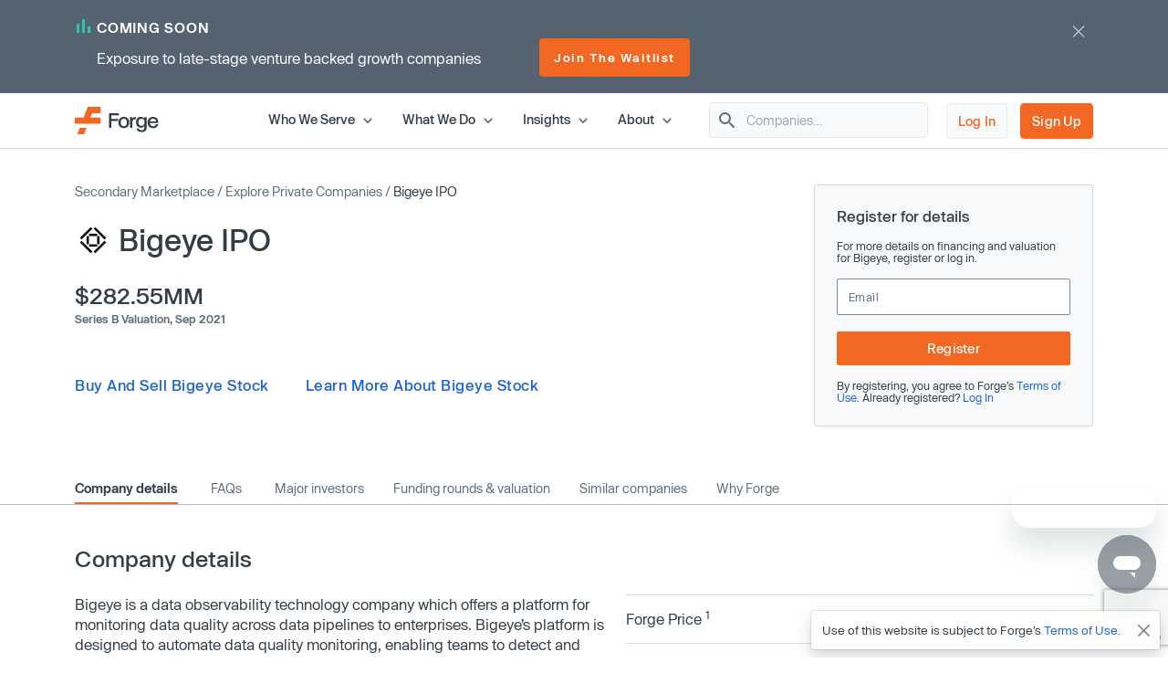

--- FILE ---
content_type: text/html; charset=utf-8
request_url: https://forgeglobal.com/bigeye_ipo/
body_size: 30418
content:
<!doctype html>
<html lang="en">
<head>
	<script>dataLayer = [];</script>
		<script src="https://cdn.cookielaw.org/scripttemplates/otSDKStub.js"  type="text/javascript" charset="UTF-8" data-domain-script="3b477f15-d273-4729-93ee-3fecba35df26" ></script>
	<script type="text/javascript">function OptanonWrapper() { }</script>
		<script>(function(w,d,s,l,i){w[l]=w[l]||[];w[l].push({'gtm.start':
	new Date().getTime(),event:'gtm.js'});var f=d.getElementsByTagName(s)[0],
	j=d.createElement(s),dl=l!='dataLayer'?'&l='+l:'';j.async=true;j.src=
	'https://www.googletagmanager.com/gtm.js?id='+i+dl;f.parentNode.insertBefore(j,f);
	})(window,document,'script','dataLayer','GTM-T7BF4C');</script>
	    <meta charset="utf-8">
	<meta name="viewport" content="width=device-width, initial-scale=1, shrink-to-fit=no, maximum-scale=5">
	<link rel="canonical" href="https://forgeglobal.com/bigeye_ipo/"/>
	<meta property="og:url" content="https://forgeglobal.com/bigeye_ipo/">
	<meta name="facebook-domain-verification" content="fybf7i7nlnn3k1ls1kfek565zr7elv" />
	<meta name='zd-site-verification' content='cg3ynd36y24v0tvp6mvbj' />
	<title>Bigeye IPO: Investment Opportunities &amp; Pre-IPO Valuations - Forge</title><meta property="og:title" content="Bigeye IPO: Investment Opportunities &amp; Pre-IPO Valuations - Forge"><meta name="twitter:title" content="Bigeye IPO: Investment Opportunities &amp; Pre-IPO Valuations - Forge"><meta property="og:type" content="website">        <meta property="og:image" content="https://forgeglobal.com/site/images/Forge_The_private_market_future_starts_now.png">
        <meta property="og:image:width" content="1200">
        <meta property="og:image:height" content="630">
        <meta name="description" content="Ways to buy and sell Bigeye shares pre-IPO. Invest in proven Enterprise Software private companies like Bigeye at ForgeGlobal.com.">
        <meta property="og:description" content="Ways to buy and sell Bigeye shares pre-IPO. Invest in proven Enterprise Software private companies like Bigeye at ForgeGlobal.com.">
        <meta name="twitter:description" content="Ways to buy and sell Bigeye shares pre-IPO. Invest in proven Enterprise Software private companies like Bigeye at ForgeGlobal.com.">
        <meta name="robots" content="all">    <link rel="shortcut icon" href="/favicon.ico">
	<link rel="icon" type="image/png" href="/favicon-16x16.png" sizes="32x32">
	<link rel="icon" type="image/png" href="/favicon-32x32.png" sizes="32x32">
	<link rel="icon" type="image/png" href="/android-chrome-192x192.png" sizes="192x192">
	<link rel="icon" type="image/png" href="/favicon-384x384.png" sizes="384x384">
	<link rel="icon" type="image/png" href="/android-chrome-512x512.png" sizes="512x512">
	<link rel="apple-touch-icon" href="/apple-touch-icon.png">
	<link rel="manifest" href="/site.webmanifest" crossorigin="use-credentials">
	<link href="/site/css/app.v328.min.css" rel="stylesheet"><script type="application/ld+json">{"@context":"https://schema.org","@type":"Organization","name":"Forge Global","legalName":"Forge Global, Inc.","alternateName":"Forge","url":"https://forgeglobal.com","logo":"https://forgeglobal.com/site/images/forge_logo.svg","foundingDate":"2014","address":"415 Mission St., Suite 5510, San Francisco, CA 94105","telephone":"(800) 279-7754","sameAs":["https://www.facebook.com/ForgeGlobal/","https://twitter.com/Forge_Global","https://www.instagram.com/forge_global/","https://www.linkedin.com/company/forgeglobal/"]}</script><script type="application/ld+json">{"@context":"https://schema.org","@type":"BreadcrumbList","itemListElement":[{"@type":"ListItem","position":1,"item":{"@id":"https://forgeglobal.com/forge-markets/","name":"Secondary Marketplace"}},{"@type":"ListItem","position":2,"item":{"@id":"https://forgeglobal.com/search-companies/","name":"Explore Private Companies"}},{"@type":"ListItem","position":3,"item":{"@id":"https://forgeglobal.com/bigeye_ipo/","name":"Bigeye IPO"}}]}</script><script type="application/ld+json">{"@context":"https://schema.org","@type":"WebPage","@id":"https://forgeglobal.com/bigeye_ipo/","url":"https://forgeglobal.com/bigeye_ipo/","name":"Bigeye IPO","description":"Ways to buy and sell Bigeye shares pre-IPO. Invest in proven Enterprise Software private companies like Bigeye at ForgeGlobal.com.","publisher":{"@type":"Organization","name":"Forge Global","logo":"https://forgeglobal.com/site/images/forge_logo.svg"},"datePublished":"2022-06-12","dateModified":"2023-11-15"}</script><script type="application/ld+json">{"@context":"https://schema.org","@type":"FAQPage","mainEntity":[{"@type":"Question","name":"Can you invest in Bigeye pre-IPO?", "acceptedAnswer":{"@type":"Answer","text":"<p>"}},{"@type":"Question","name":"Can you sell shares of Bigeye before it goes public?", "acceptedAnswer":{"@type":"Answer","text":"<p>Yes, subject to any contractual or corporate transfer restrictions, it is possible to list your shares to sell while Bigeye is still private. If you\u2019re considering selling, you can <a href=\"https:\/\/auth.forgeglobal.com\/signup\" target=\"_blank\">register<\/a> today for free to get started. Once registered, you can evaluate pricing insights and market activity to inform your decision, then post your shares for sale and set the terms, like quantity and price\u2014all directly through our platform.<\/p><p> If you\u2019d like additional guidance at any point, Forge private market specialists are available to help. For a step-by-step overview, check out our <a href=\"\/insights\/private-market-education\/how-to-sell-private-shares-on-forge-a-complete-guide\/\" target=\"_blank\">seller\u2019s guide<\/a>.<\/p>"}},{"@type":"Question","name":"What is the pre-IPO value of my Bigeye shares?", "acceptedAnswer":{"@type":"Answer","text":"<p>To explore the value of your Bigeye shares, <a href=\"https:\/\/auth.forgeglobal.com\/signup\" target=\"_blank\">create a free account<\/a> to access Forge\u2019s marketplace. Once inside, you\u2019ll find several pricing insights to help guide your decision\u2014these include historical transaction data, a live order book showing current buy and sell interest, and Forge Price\u2122, a derived, indicative price based on recent transactions, investor activity, and other relevant market data.<\/p><p>These insights can help you determine a price you\u2019re comfortable with if you choose to sell your shares. If you\u2019d like additional guidance along the way, Forge private market specialists are available to help. You can also review our <a href=\"\/insights\/private-market-education\/how-to-sell-private-shares-on-forge-a-complete-guide\/\" target=\"_blank\">seller\u2019s guide<\/a> for a step-by-step overview.<\/p>"}},{"@type":"Question","name":"Is Bigeye a publicly traded company?", "acceptedAnswer":{"@type":"Answer","text":"<p>Bigeye is a private company and not publicly traded.<\/p><p>If you\u2019re interested in buying or selling shares in private companies, you can <a href=\"https:\/\/auth.forgeglobal.com\/signup\" target=\"_blank\">register with Forge<\/a> today for free to explore available opportunities. Once registered, you\u2019ll gain access to our marketplace, where you can view active buy and sell interest, evaluate pricing signals and take action directly through the platform.<\/p>"}},{"@type":"Question","name":"Will Bigeye go IPO?", "acceptedAnswer":{"@type":"Answer","text":"Bigeye has not yet filed for an IPO. However, it\u2019s important to note that IPOs are not the sole avenue for a private company to transition to public trading. Private companies can also go public through alternative methods such as but limited to Special Purpose Acquisition Companies (SPACs), direct listings, or mergers and acquisitions. Find out which companies are eyeing an IPO on our <a href=\"\/tech-ipo-calendar-2025\/\" target=\"_blank\">Tech IPO Calendar 2025<\/a>."}},{"@type":"Question","name":"What is Bigeye\u2019s IPO price?", "acceptedAnswer":{"@type":"Answer","text":"The Bigeye IPO price does not exist at this time, as Bigeye is still a private company and has not yet conducted an IPO. To explore secondary market data and access private market pricing details and data that may be related to Bigeye, <a href=\"https:\/\/auth.forgeglobal.com\/signup\" target=\"_blank\">register for Forge<\/a> today."}},{"@type":"Question","name":"When was Bigeye founded?", "acceptedAnswer":{"@type":"Answer","text":"Bigeye was founded in 2019."}},{"@type":"Question","name":"What is Bigeye funding to date?", "acceptedAnswer":{"@type":"Answer","text":"Bigeye has raised $133.72MM to date."}}]}</script>	<script type="text/javascript">
  	window.heapReadyCb=window.heapReadyCb||[],window.heap=window.heap||[],heap.load=function(e,t){window.heap.envId=e,window.heap.clientConfig=t=t||{},window.heap.clientConfig.shouldFetchServerConfig=!1;var a=document.createElement("script");a.type="text/javascript",a.async=!0,a.src="https://cdn.us.heap-api.com/config/"+e+"/heap_config.js";var r=document.getElementsByTagName("script")[0];r.parentNode.insertBefore(a,r);var n=["init","startTracking","stopTracking","track","resetIdentity","identify","getSessionId","getUserId","getIdentity","addUserProperties","addEventProperties","removeEventProperty","clearEventProperties","addAccountProperties","addAdapter","addTransformer","addTransformerFn","onReady","addPageviewProperties","removePageviewProperty","clearPageviewProperties","trackPageview"],i=function(e){return function(){var t=Array.prototype.slice.call(arguments,0);window.heapReadyCb.push({name:e,fn:function(){heap[e]&&heap[e].apply(heap,t)}})}};for(var p=0;p<n.length;p++)heap[n[p]]=i(n[p])};
  	heap.load("3420354809");
	</script>
	<script>window.Flourish = {};</script>
</head>
<body class="page-bigeye_ipo company-ipo company">
	<!-- Google Tag Manager (noscript) -->
	<noscript><iframe src="https://www.googletagmanager.com/ns.html?id=GTM-T7BF4C"
	height="0" width="0" style="display:none;visibility:hidden"></iframe></noscript>
	<!-- End Google Tag Manager (noscript) -->	<script src="/site/js/ld.v6.js"></script>
<header class="c-topnav v3">
	<div id="headerOverlay2"></div>
	<div id="topBanner" class="banner-notification"><div class="container">
				<div class="d-flex justify-content-between">
					<div class="copy">
						<div class="line1"><img src="/site/images/pmu/banner/chart-icon.svg" width="15" height="17" alt="Forge chart icon" class="chart-icon"><span>COMING SOON</span></div>
						<div class="d-lg-flex justify-content-between align-items-center">
							<div class="line2">Exposure to late-stage venture backed growth companies</div><div class="button-container"><a href="https://forgeglobal.com/megacorn-fund-waitlist/" class="orange view-button">Join The Waitlist</a></div></div></div>
					<div class="close"><img src="/site/images/pmu/banner/close-icon.svg" alt="Forge close icon" width="32" height="32" class="close-icon"></div>
				</div>
			</div></div>	<div class="top-area">
		<div class="container">
			<div class="d-flex justify-content-between align-items-center">
				<div class="header-left"><a href="/" aria-label="Forge Global Homepage"><svg xmlns="http://www.w3.org/2000/svg" width="92" height="30" viewBox="0 0 92 30" fill="none">
						<g clip-path="url(#clip0_638_7084)">
							<path d="M0 18.6071H28.226V11.6294H17.1879L18.9619 6.97766H28.226V0H14.1524L9.73719 11.6294H0V18.6071Z" fill="#F26722" />
							<path d="M2.75953 30H10.2103L12.8515 23.0223H5.40079L2.75953 30Z" fill="#F26722" />
							<path d="M40.092 9.26425V13.167H47.3851V15.4535H40.092V23.0225H37.4902V6.97778H48.2918V9.26425H40.092Z" fill="#333D46" />
							<path d="M47.7793 17.1486C47.7793 13.4035 50.0263 10.9988 53.6926 10.9988C57.3588 10.9988 59.6058 13.3641 59.6058 17.1486C59.6058 20.8937 57.3588 23.2984 53.6926 23.2984C50.0263 23.2984 47.7793 20.8937 47.7793 17.1486ZM57.0434 17.1486C57.0434 14.5073 55.8213 13.0093 53.6926 13.0093C51.5638 13.0093 50.3417 14.5073 50.3417 17.1486C50.3417 19.7899 51.5638 21.2879 53.6926 21.2879C55.8213 21.2879 57.0434 19.7505 57.0434 17.1486Z" fill="#333D46" />
							<path d="M67.0171 11.1959V13.6401C66.7412 13.6006 66.4652 13.5612 66.1498 13.5612C62.9961 13.5612 62.9567 16.3208 62.9567 17.9765V22.983H60.4337V11.2748H62.9173V13.2459C63.5874 11.9055 64.6912 11.1565 66.2681 11.1565C66.5441 11.1565 66.7806 11.1565 67.0171 11.1959Z" fill="#333D46" />
							<path d="M78.7648 22.7071C78.7648 25.6243 76.8726 27.6348 73.1275 27.6348C69.8949 27.6348 68.0027 26.1368 67.6873 23.8109H70.2103C70.5651 25.0724 71.5901 25.6637 73.1275 25.6637C75.2563 25.6637 76.2418 24.5993 76.2418 22.7071V20.8543C75.4928 22.0369 74.2707 22.8648 72.3391 22.8648C69.2642 22.8648 67.096 20.6966 67.096 16.9121C67.096 13.167 69.2642 10.9988 72.3391 10.9988C74.2707 10.9988 75.4928 11.8267 76.2418 12.9699V11.2353H78.7648V22.7071ZM76.3601 16.9121C76.3601 14.5862 75.138 12.9699 72.9698 12.9699C70.8016 12.9699 69.6584 14.665 69.6584 16.9121C69.6584 19.1985 70.8016 20.8543 72.9698 20.8543C75.138 20.8937 76.3601 19.238 76.3601 16.9121Z" fill="#333D46" />
							<path d="M91.5375 17.8188H82.234C82.4705 19.987 83.732 21.3273 85.7425 21.3273C87.4771 21.3273 88.5809 20.3812 88.9357 19.1197H91.4981C90.9462 21.8398 88.7385 23.2984 85.7425 23.2984C81.9186 23.2984 79.6715 20.8148 79.6715 17.1486C79.6715 13.4824 82.0368 10.9988 85.7425 10.9988C89.5664 10.9988 91.774 13.6795 91.5375 17.8188ZM88.9751 16.0842C88.8568 14.4679 87.8318 12.9699 85.7031 12.9699C83.8108 12.9699 82.6282 14.1131 82.3522 16.0842H88.9751Z" fill="#333D46" />
						</g>
						<defs>
							<clipPath id="clip0_638_7084">
								<rect width="91.5548" height="30" fill="white" />
							</clipPath>
						</defs>
					</svg></a></div>
				<div class="header-right">
					<div class="d-flex justify-content-end align-items-center right-area">
						<div class="top-level">
							<span class="item-container" data-index="top_level_0"><span class="submenu-container"><span>
												<svg width="30" height="14" viewBox="0 0 148 70" fill="none" xmlns="http://www.w3.org/2000/svg"  style="margin-left:3rem">
													<path d="M54.6526 8.60577C64.8669 -2.86858 82.8029 -2.86859 93.0172 8.60576L147.67 70H73.8349H0L54.6526 8.60577Z" fill="white" />
													<path fill-rule="evenodd" clip-rule="evenodd" d="M139.5 70L88.2217 12.8747C80.5609 4.26898 67.1089 4.26898 59.4481 12.8748L9 70H139.5ZM93.0172 8.60576C82.8029 -2.86859 64.8669 -2.86858 54.6526 8.60577L0 70H147.67L93.0172 8.60576Z" fill="#D3DCE2" />
												</svg>
												<span class="d-flex flex-row"><span class="first-column"  style="width:13rem;">
														<span class="submenu_item" data-column="submenu_0_0"><svg xmlns="http://www.w3.org/2000/svg" width="14" height="14" viewBox="0 0 14 14" fill="none">
													<path d="M4.30508 12.2558C4.59091 12.5416 5.05174 12.5416 5.33758 12.2558L10.1851 7.4083C10.4126 7.1808 10.4126 6.8133 10.1851 6.5858L5.33758 1.7383C5.05174 1.45247 4.59091 1.45247 4.30508 1.7383C4.01924 2.02413 4.01924 2.48497 4.30508 2.7708L8.52841 6.99997L4.29924 11.2291C4.01924 11.5091 4.01924 11.9758 4.30508 12.2558Z" fill="#5F6E7C"/>
												</svg>Individual Investors</span><a href="/who-we-serve/employee-shareholders/" class="submenu_item">Employee Shareholders</a><span class="submenu_item" data-column="submenu_0_2"><svg xmlns="http://www.w3.org/2000/svg" width="14" height="14" viewBox="0 0 14 14" fill="none">
													<path d="M4.30508 12.2558C4.59091 12.5416 5.05174 12.5416 5.33758 12.2558L10.1851 7.4083C10.4126 7.1808 10.4126 6.8133 10.1851 6.5858L5.33758 1.7383C5.05174 1.45247 4.59091 1.45247 4.30508 1.7383C4.01924 2.02413 4.01924 2.48497 4.30508 2.7708L8.52841 6.99997L4.29924 11.2291C4.01924 11.5091 4.01924 11.9758 4.30508 12.2558Z" fill="#5F6E7C"/>
												</svg>Institutional Investors</span><a href="/who-we-serve/private-companies/" class="submenu_item">Private Companies</a>													</span><span class="n_column column_0 submenu_0_0"><a href="/who-we-serve/investors/" class="menu_item"><span class="link_label">Accredited Investors</span></a><a href="/who-we-serve/seed-angel-investors/" class="menu_item"><span class="link_label">Seed &amp; Angel Investors</span></a></span><span class="n_column column_0 submenu_0_2" style="width:18rem;"><a href="/who-we-serve/asset-managers-and-hedge-funds/" class="menu_item"><span class="link_label">Asset Managers &amp; Hedge Funds</span></a><a href="/who-we-serve/family-offices/" class="menu_item"><span class="link_label">Family Offices</span></a><a href="/who-we-serve/venture-capital-firms/" class="menu_item"><span class="link_label">Venture Capital Firms</span></a><a href="/who-we-serve/wealth-managers-and-rias/" class="menu_item"><span class="link_label">Wealth Managers &amp; RIAs</span></a></span></span></span></span><span class="top-level">Who We Serve<svg xmlns="http://www.w3.org/2000/svg" width="20" height="20" viewBox="0 0 20 20" fill="none">
												<path d="M13.2333 7.74167L9.99998 10.975L6.76665 7.74167C6.44165 7.41667 5.91665 7.41667 5.59165 7.74167C5.26665 8.06667 5.26665 8.59167 5.59165 8.91667L9.41665 12.7417C9.74165 13.0667 10.2667 13.0667 10.5917 12.7417L14.4166 8.91667C14.7416 8.59167 14.7416 8.06667 14.4166 7.74167C14.0916 7.42501 13.5583 7.41667 13.2333 7.74167Z" fill="#5F6E7C" />
											</svg></span></span><span class="item-container" data-index="top_level_1"><span class="submenu-container"><span>
												<svg width="30" height="14" viewBox="0 0 148 70" fill="none" xmlns="http://www.w3.org/2000/svg"  style="margin-left:2rem">
													<path d="M54.6526 8.60577C64.8669 -2.86858 82.8029 -2.86859 93.0172 8.60576L147.67 70H73.8349H0L54.6526 8.60577Z" fill="white" />
													<path fill-rule="evenodd" clip-rule="evenodd" d="M139.5 70L88.2217 12.8747C80.5609 4.26898 67.1089 4.26898 59.4481 12.8748L9 70H139.5ZM93.0172 8.60576C82.8029 -2.86859 64.8669 -2.86858 54.6526 8.60577L0 70H147.67L93.0172 8.60576Z" fill="#D3DCE2" />
												</svg>
												<span class="d-flex flex-row"><span class="first-column"  style="min-height:7.125rem;width:14rem;">
														<span class="submenu_item" data-column="submenu_1_0"><svg xmlns="http://www.w3.org/2000/svg" width="14" height="14" viewBox="0 0 14 14" fill="none">
													<path d="M4.30508 12.2558C4.59091 12.5416 5.05174 12.5416 5.33758 12.2558L10.1851 7.4083C10.4126 7.1808 10.4126 6.8133 10.1851 6.5858L5.33758 1.7383C5.05174 1.45247 4.59091 1.45247 4.30508 1.7383C4.01924 2.02413 4.01924 2.48497 4.30508 2.7708L8.52841 6.99997L4.29924 11.2291C4.01924 11.5091 4.01924 11.9758 4.30508 12.2558Z" fill="#5F6E7C"/>
												</svg>Trading</span><span class="submenu_item" data-column="submenu_1_1"><svg xmlns="http://www.w3.org/2000/svg" width="14" height="14" viewBox="0 0 14 14" fill="none">
													<path d="M4.30508 12.2558C4.59091 12.5416 5.05174 12.5416 5.33758 12.2558L10.1851 7.4083C10.4126 7.1808 10.4126 6.8133 10.1851 6.5858L5.33758 1.7383C5.05174 1.45247 4.59091 1.45247 4.30508 1.7383C4.01924 2.02413 4.01924 2.48497 4.30508 2.7708L8.52841 6.99997L4.29924 11.2291C4.01924 11.5091 4.01924 11.9758 4.30508 12.2558Z" fill="#5F6E7C"/>
												</svg>Data</span><span class="submenu_item" data-column="submenu_1_2"><svg xmlns="http://www.w3.org/2000/svg" width="14" height="14" viewBox="0 0 14 14" fill="none">
													<path d="M4.30508 12.2558C4.59091 12.5416 5.05174 12.5416 5.33758 12.2558L10.1851 7.4083C10.4126 7.1808 10.4126 6.8133 10.1851 6.5858L5.33758 1.7383C5.05174 1.45247 4.59091 1.45247 4.30508 1.7383C4.01924 2.02413 4.01924 2.48497 4.30508 2.7708L8.52841 6.99997L4.29924 11.2291C4.01924 11.5091 4.01924 11.9758 4.30508 12.2558Z" fill="#5F6E7C"/>
												</svg>Liquidity Programs</span><span class="submenu_item" data-column="submenu_1_3"><svg xmlns="http://www.w3.org/2000/svg" width="14" height="14" viewBox="0 0 14 14" fill="none">
													<path d="M4.30508 12.2558C4.59091 12.5416 5.05174 12.5416 5.33758 12.2558L10.1851 7.4083C10.4126 7.1808 10.4126 6.8133 10.1851 6.5858L5.33758 1.7383C5.05174 1.45247 4.59091 1.45247 4.30508 1.7383C4.01924 2.02413 4.01924 2.48497 4.30508 2.7708L8.52841 6.99997L4.29924 11.2291C4.01924 11.5091 4.01924 11.9758 4.30508 12.2558Z" fill="#5F6E7C"/>
												</svg>Retirement</span>													</span><span class="n_column column_0 submenu_1_0"><span class="column-title">Individual Investing</span><a href="/forge-marketplace/" class="menu_item"><span class="link_label">Forge Marketplace</span><span class="menu_item_desc">Find new private company investment opportunities​</span></a><a href="/search-companies/" class="menu_item"><span class="link_label">Browse Companies</span></a></span><span class="n_column column_1 submenu_1_0"><span class="column-title">Institutional Trading</span><a href="/forge-pro/" class="menu_item"><span class="link_label">Forge Pro</span><span class="menu_item_desc">Trade private companies with Forge&rsquo;s institutional brokerage tool​</span></a></span><span class="n_column column_0 submenu_1_1" style="width:16rem;"><a href="/forge-price/" class="menu_item"><span class="link_label">Forge Price</span><span class="menu_item_desc">A proprietary indicative price, calculated daily, for approximately 200 pre-IPO companies</span></a><a href="/forge-data/" class="menu_item"><span class="link_label">Forge Data</span><span class="menu_item_desc">Analyze private markets via Forge&rsquo;s intuitive web application​</span></a></span><span class="n_column column_1 submenu_1_1" style="width:19rem;"><a href="/private-market-index/" class="menu_item"><span class="link_label">Forge Private Market Index​</span><span class="menu_item_desc">Monitor a benchmark for actively traded private companies ​</span></a><a href="/accuidity-private-market-index/" class="menu_item"><span class="link_label">Forge Accuidity Private Market Index​</span><span class="menu_item_desc">Invest in an institutionally-managed diversified basket of private companies (QPs only)​</span></a></span><span class="n_column column_0 submenu_1_2"><a href="/forge-liquidity-programs/" class="menu_item"><span class="link_label">Liquidity Programs</span><span class="menu_item_desc">Retain and reward employees with company-sponsored liquidity solutions like tender offers and customized programs</span></a></span><span class="n_column column_0 submenu_1_3"><span class="column-title">Self-Directed IRA</span><a href="https://forgetrust.com/?utm_source=forgeglobal&utm_medium=topnav" class="menu_item" target="_blank"><span class="link_label">Forge Trust</span><span class="menu_item_desc">Invest in private companies and other alternative assets through a tax-advantaged Self-Directed IRA</span></a></span></span></span></span><span class="top-level">What We Do<svg xmlns="http://www.w3.org/2000/svg" width="20" height="20" viewBox="0 0 20 20" fill="none">
												<path d="M13.2333 7.74167L9.99998 10.975L6.76665 7.74167C6.44165 7.41667 5.91665 7.41667 5.59165 7.74167C5.26665 8.06667 5.26665 8.59167 5.59165 8.91667L9.41665 12.7417C9.74165 13.0667 10.2667 13.0667 10.5917 12.7417L14.4166 8.91667C14.7416 8.59167 14.7416 8.06667 14.4166 7.74167C14.0916 7.42501 13.5583 7.41667 13.2333 7.74167Z" fill="#5F6E7C" />
											</svg></span></span><span class="item-container" data-index="top_level_2"><span class="submenu-container"><span>
												<svg width="30" height="14" viewBox="0 0 148 70" fill="none" xmlns="http://www.w3.org/2000/svg"  style="margin-left:2rem">
													<path d="M54.6526 8.60577C64.8669 -2.86858 82.8029 -2.86859 93.0172 8.60576L147.67 70H73.8349H0L54.6526 8.60577Z" fill="white" />
													<path fill-rule="evenodd" clip-rule="evenodd" d="M139.5 70L88.2217 12.8747C80.5609 4.26898 67.1089 4.26898 59.4481 12.8748L9 70H139.5ZM93.0172 8.60576C82.8029 -2.86859 64.8669 -2.86858 54.6526 8.60577L0 70H147.67L93.0172 8.60576Z" fill="#D3DCE2" />
												</svg>
												<span class="d-flex flex-row"><span class="first-column"  style="width:16rem;">
														<a href="/insights/" class="submenu_item">All insights</a><span class="submenu_item" data-column="submenu_2_1"><svg xmlns="http://www.w3.org/2000/svg" width="14" height="14" viewBox="0 0 14 14" fill="none">
													<path d="M4.30508 12.2558C4.59091 12.5416 5.05174 12.5416 5.33758 12.2558L10.1851 7.4083C10.4126 7.1808 10.4126 6.8133 10.1851 6.5858L5.33758 1.7383C5.05174 1.45247 4.59091 1.45247 4.30508 1.7383C4.01924 2.02413 4.01924 2.48497 4.30508 2.7708L8.52841 6.99997L4.29924 11.2291C4.01924 11.5091 4.01924 11.9758 4.30508 12.2558Z" fill="#5F6E7C"/>
												</svg>Reports and highlights</span><span class="submenu_item" data-column="submenu_2_2"><svg xmlns="http://www.w3.org/2000/svg" width="14" height="14" viewBox="0 0 14 14" fill="none">
													<path d="M4.30508 12.2558C4.59091 12.5416 5.05174 12.5416 5.33758 12.2558L10.1851 7.4083C10.4126 7.1808 10.4126 6.8133 10.1851 6.5858L5.33758 1.7383C5.05174 1.45247 4.59091 1.45247 4.30508 1.7383C4.01924 2.02413 4.01924 2.48497 4.30508 2.7708L8.52841 6.99997L4.29924 11.2291C4.01924 11.5091 4.01924 11.9758 4.30508 12.2558Z" fill="#5F6E7C"/>
												</svg>News and trends</span><span class="submenu_item" data-column="submenu_2_3"><svg xmlns="http://www.w3.org/2000/svg" width="14" height="14" viewBox="0 0 14 14" fill="none">
													<path d="M4.30508 12.2558C4.59091 12.5416 5.05174 12.5416 5.33758 12.2558L10.1851 7.4083C10.4126 7.1808 10.4126 6.8133 10.1851 6.5858L5.33758 1.7383C5.05174 1.45247 4.59091 1.45247 4.30508 1.7383C4.01924 2.02413 4.01924 2.48497 4.30508 2.7708L8.52841 6.99997L4.29924 11.2291C4.01924 11.5091 4.01924 11.9758 4.30508 12.2558Z" fill="#5F6E7C"/>
												</svg>Private market education</span><span class="submenu_item" data-column="submenu_2_4"><svg xmlns="http://www.w3.org/2000/svg" width="14" height="14" viewBox="0 0 14 14" fill="none">
													<path d="M4.30508 12.2558C4.59091 12.5416 5.05174 12.5416 5.33758 12.2558L10.1851 7.4083C10.4126 7.1808 10.4126 6.8133 10.1851 6.5858L5.33758 1.7383C5.05174 1.45247 4.59091 1.45247 4.30508 1.7383C4.01924 2.02413 4.01924 2.48497 4.30508 2.7708L8.52841 6.99997L4.29924 11.2291C4.01924 11.5091 4.01924 11.9758 4.30508 12.2558Z" fill="#5F6E7C"/>
												</svg>Tips and tutorials</span>													</span><span class="n_column column_0 submenu_2_1" style="width:20rem;"><a href="/insights/forge-investment-outlook/" class="menu_item"><span class="link_label">Forge Investment Outlook</span></a><a href="/insights/private-market-updates/" class="menu_item"><span class="link_label">Private Market Updates</span></a><a href="/tech-ipo-calendar-2026/" class="menu_item"><span class="link_label">IPO calendar</span></a><a href="/private-magnificent-7/" class="menu_item"><span class="link_label">Private Magnificent 7</span></a></span><span class="n_column column_0 submenu_2_2" style="width:20rem;"><a href="/insights/emerging-trends/" class="menu_item"><span class="link_label">Emerging trends</span></a><a href="/insights/private-company-news/" class="menu_item"><span class="link_label">Private company news</span></a><a href="/insights/upcoming-ipos/" class="menu_item"><span class="link_label">Upcoming IPOs</span></a></span><span class="n_column column_0 submenu_2_3" style="width:20rem;"><a href="/insights/private-market-education" class="menu_item"><span class="link_label">All guides</span></a><a href="/insights/private-market-education/#Private-market-basics" class="menu_item"><span class="link_label">Private market basics</span></a><a href="/insights/private-market-education/#Private-shares-transactions" class="menu_item"><span class="link_label">Private shares transactions</span></a><a href="/insights/private-market-education/#Valuations-pricing-and-market-trends" class="menu_item"><span class="link_label">Valuations, pricing and market trends</span></a><a href="/insights/private-market-education/#Selling-in-the-private-market" class="menu_item"><span class="link_label">Selling in the private market</span></a><a href="/faqs/" class="menu_item"><span class="link_label">FAQs</span></a><a href="/insights/glossary/" class="menu_item"><span class="link_label">Glossary</span></a></span><span class="n_column column_0 submenu_2_4" style="width:20rem;"><a href="/insights/tips-and-tutorials/exploring-a-company-page-and-initiating-trades-in-the-forge-marketplace/" class="menu_item"><span class="link_label">Company page and trades</span></a><a href="/insights/tips-and-tutorials/how-to-obtain-proof-of-ownership-for-private-company-shares/" class="menu_item"><span class="link_label">Proof of ownership</span></a><a href="/insights/tips-and-tutorials/submitting-a-bid-or-ask-in-the-marketplace/" class="menu_item"><span class="link_label">Bid and ask submissions</span></a><a href="/insights/tips-and-tutorials/what-are-forge-fund-offerings-and-how-do-they-work-on-forge/" class="menu_item"><span class="link_label">Forge fund offerings</span></a></span></span></span></span><span class="top-level">Insights<svg xmlns="http://www.w3.org/2000/svg" width="20" height="20" viewBox="0 0 20 20" fill="none">
												<path d="M13.2333 7.74167L9.99998 10.975L6.76665 7.74167C6.44165 7.41667 5.91665 7.41667 5.59165 7.74167C5.26665 8.06667 5.26665 8.59167 5.59165 8.91667L9.41665 12.7417C9.74165 13.0667 10.2667 13.0667 10.5917 12.7417L14.4166 8.91667C14.7416 8.59167 14.7416 8.06667 14.4166 7.74167C14.0916 7.42501 13.5583 7.41667 13.2333 7.74167Z" fill="#5F6E7C" />
											</svg></span></span><span class="item-container" data-index="top_level_3"><span class="submenu-container"><span>
												<svg width="30" height="14" viewBox="0 0 148 70" fill="none" xmlns="http://www.w3.org/2000/svg"  style="margin-left:1.5rem">
													<path d="M54.6526 8.60577C64.8669 -2.86858 82.8029 -2.86859 93.0172 8.60576L147.67 70H73.8349H0L54.6526 8.60577Z" fill="white" />
													<path fill-rule="evenodd" clip-rule="evenodd" d="M139.5 70L88.2217 12.8747C80.5609 4.26898 67.1089 4.26898 59.4481 12.8748L9 70H139.5ZM93.0172 8.60576C82.8029 -2.86859 64.8669 -2.86858 54.6526 8.60577L0 70H147.67L93.0172 8.60576Z" fill="#D3DCE2" />
												</svg>
												<span class="d-flex flex-row"><span class="first-column"  style="width:11rem;">
														<a href="/about/" class="submenu_item">About Us</a><a href="/team/" class="submenu_item">Leadership</a><a href="https://ir.forgeglobal.com/overview/default.aspx" class="submenu_item" target="_blank">Investor Relations</a><a href="/people-and-culture/" class="submenu_item">People &amp; Culture</a><a href="/careers/" class="submenu_item">Careers</a>													</span></span></span></span><span class="top-level">About<svg xmlns="http://www.w3.org/2000/svg" width="20" height="20" viewBox="0 0 20 20" fill="none">
												<path d="M13.2333 7.74167L9.99998 10.975L6.76665 7.74167C6.44165 7.41667 5.91665 7.41667 5.59165 7.74167C5.26665 8.06667 5.26665 8.59167 5.59165 8.91667L9.41665 12.7417C9.74165 13.0667 10.2667 13.0667 10.5917 12.7417L14.4166 8.91667C14.7416 8.59167 14.7416 8.06667 14.4166 7.74167C14.0916 7.42501 13.5583 7.41667 13.2333 7.74167Z" fill="#5F6E7C" />
											</svg></span></span>						</div>
													<div id="header-company-search" class="company-search-widget" data-module="Company Search">
								<div class="inner">
									<svg xmlns="http://www.w3.org/2000/svg" width="24" height="24" viewBox="0 0 24 24" fill="none">
										<path d="M15.4996 14H14.7096L14.4296 13.73C15.6296 12.33 16.2496 10.42 15.9096 8.39002C15.4396 5.61002 13.1196 3.39002 10.3196 3.05002C6.08965 2.53002 2.52965 6.09001 3.04965 10.32C3.38965 13.12 5.60965 15.44 8.38965 15.91C10.4196 16.25 12.3296 15.63 13.7296 14.43L13.9996 14.71V15.5L18.2496 19.75C18.6596 20.16 19.3296 20.16 19.7396 19.75C20.1496 19.34 20.1496 18.67 19.7396 18.26L15.4996 14ZM9.49965 14C7.00965 14 4.99965 11.99 4.99965 9.50002C4.99965 7.01002 7.00965 5.00002 9.49965 5.00002C11.9896 5.00002 13.9996 7.01002 13.9996 9.50002C13.9996 11.99 11.9896 14 9.49965 14Z" fill="#5F6E7C" />
									</svg><input type="text" placeholder="Companies&hellip;" class="header-search" />
									<div class="results">
										<div class="instr">Please enter 2 or more characters</div>
										<div class="list"></div>
										<div class="all"><a href="/search-companies/">See All Companies</a></div>
									</div>
								</div>
							</div>
						<a href="https://auth.forgeglobal.com" class="link-1" rel="nofollow">Log In</a><a href="https://auth.forgeglobal.com/signup" class="link-2" rel="nofollow">Sign Up</a>						<span id="mobileMenuCollapsed" onclick="showMainMobileMenu();"><svg xmlns="http://www.w3.org/2000/svg" width="32" height="32" viewBox="0 0 32 32" fill="none">
								<g clip-path="url(#clip0_533_46612)">
									<path d="M4 24H28V21.3333H4V24ZM4 17.3333H28V14.6667H4V17.3333ZM4 8V10.6667H28V8H4Z" fill="#333D46" />
								</g>
								<defs>
									<clipPath id="clip0_533_46612">
										<rect width="32" height="32" fill="white" />
									</clipPath>
								</defs>
							</svg></span>
						<span id="mobileMenuExpanded" onclick="hideMobileMenu();"><svg xmlns="http://www.w3.org/2000/svg" width="24" height="24" viewBox="0 0 24 24" fill="none">
								<path d="M18.2997 5.70973C17.9097 5.31973 17.2797 5.31973 16.8897 5.70973L11.9997 10.5897L7.10973 5.69973C6.71973 5.30973 6.08973 5.30973 5.69973 5.69973C5.30973 6.08973 5.30973 6.71973 5.69973 7.10973L10.5897 11.9997L5.69973 16.8897C5.30973 17.2797 5.30973 17.9097 5.69973 18.2997C6.08973 18.6897 6.71973 18.6897 7.10973 18.2997L11.9997 13.4097L16.8897 18.2997C17.2797 18.6897 17.9097 18.6897 18.2997 18.2997C18.6897 17.9097 18.6897 17.2797 18.2997 16.8897L13.4097 11.9997L18.2997 7.10973C18.6797 6.72973 18.6797 6.08973 18.2997 5.70973Z" fill="#5F6E7C" />
							</svg></span>
					</div>
				</div>
			</div>
		</div>
	</div>
	<div class="bottom-area">
		<div class="slider-menu">
			<div id="mobileParentMenu">
				<div class="container">
												<div onclick="showMobileMenu(0);"><svg xmlns="http://www.w3.org/2000/svg" width="14" height="14" viewBox="0 0 14 14" fill="none">
									<path d="M4.30508 12.2558C4.59091 12.5416 5.05174 12.5416 5.33758 12.2558L10.1851 7.4083C10.4126 7.1808 10.4126 6.8133 10.1851 6.5858L5.33758 1.7383C5.05174 1.45247 4.59091 1.45247 4.30508 1.7383C4.01924 2.02413 4.01924 2.48497 4.30508 2.7708L8.52841 6.99997L4.29924 11.2291C4.01924 11.5091 4.01924 11.9758 4.30508 12.2558Z" fill="#5F6E7C" />
								</svg>Who We Serve</div>							<div onclick="showMobileMenu(1);"><svg xmlns="http://www.w3.org/2000/svg" width="14" height="14" viewBox="0 0 14 14" fill="none">
									<path d="M4.30508 12.2558C4.59091 12.5416 5.05174 12.5416 5.33758 12.2558L10.1851 7.4083C10.4126 7.1808 10.4126 6.8133 10.1851 6.5858L5.33758 1.7383C5.05174 1.45247 4.59091 1.45247 4.30508 1.7383C4.01924 2.02413 4.01924 2.48497 4.30508 2.7708L8.52841 6.99997L4.29924 11.2291C4.01924 11.5091 4.01924 11.9758 4.30508 12.2558Z" fill="#5F6E7C" />
								</svg>What We Do</div>							<div onclick="showMobileMenu(2);"><svg xmlns="http://www.w3.org/2000/svg" width="14" height="14" viewBox="0 0 14 14" fill="none">
									<path d="M4.30508 12.2558C4.59091 12.5416 5.05174 12.5416 5.33758 12.2558L10.1851 7.4083C10.4126 7.1808 10.4126 6.8133 10.1851 6.5858L5.33758 1.7383C5.05174 1.45247 4.59091 1.45247 4.30508 1.7383C4.01924 2.02413 4.01924 2.48497 4.30508 2.7708L8.52841 6.99997L4.29924 11.2291C4.01924 11.5091 4.01924 11.9758 4.30508 12.2558Z" fill="#5F6E7C" />
								</svg>Insights</div>							<div onclick="showMobileMenu(3);"><svg xmlns="http://www.w3.org/2000/svg" width="14" height="14" viewBox="0 0 14 14" fill="none">
									<path d="M4.30508 12.2558C4.59091 12.5416 5.05174 12.5416 5.33758 12.2558L10.1851 7.4083C10.4126 7.1808 10.4126 6.8133 10.1851 6.5858L5.33758 1.7383C5.05174 1.45247 4.59091 1.45247 4.30508 1.7383C4.01924 2.02413 4.01924 2.48497 4.30508 2.7708L8.52841 6.99997L4.29924 11.2291C4.01924 11.5091 4.01924 11.9758 4.30508 12.2558Z" fill="#5F6E7C" />
								</svg>About</div>				</div>
			</div>
								<div class="n-menu mobile-menu-0">
						<div class="back-button" onclick="mobileMenuBack();">
							<div class="container"><svg xmlns="http://www.w3.org/2000/svg" width="14" height="14" viewBox="0 0 14 14" fill="none">
									<path d="M4.30508 12.2558C4.59091 12.5416 5.05174 12.5416 5.33758 12.2558L10.1851 7.4083C10.4126 7.1808 10.4126 6.8133 10.1851 6.5858L5.33758 1.7383C5.05174 1.45247 4.59091 1.45247 4.30508 1.7383C4.01924 2.02413 4.01924 2.48497 4.30508 2.7708L8.52841 6.99997L4.29924 11.2291C4.01924 11.5091 4.01924 11.9758 4.30508 12.2558Z" fill="#5F6E7C" />
								</svg>Who We Serve</div>
						</div>
						<div class="mobile-nav-menu-outer">
							<div class="container">

								<div class="mobile-nav-dropdown-container"><div class="mobile-nav-dropdown"><svg xmlns="http://www.w3.org/2000/svg" width="20" height="20" viewBox="0 0 20 20" fill="none">
									<path d="M9.4085 12.7416L5.5835 8.9166C5.2585 8.5916 5.2585 8.0666 5.5835 7.7416C5.9085 7.4166 6.4335 7.4166 6.7585 7.7416L10.0002 10.9749L13.2335 7.7416C13.5585 7.4166 14.0835 7.4166 14.4085 7.7416C14.7335 8.0666 14.7335 8.5916 14.4085 8.9166L10.5835 12.7416C10.2668 13.0666 9.7335 13.0666 9.4085 12.7416Z" fill="#333D46"/>
							  	</svg>Individual Investors</div><div class="mobile-nav-dropdown-items"><div><a href="/who-we-serve/investors/" class="mobile_menu_item"><span class="link_label">Accredited Investors</span></a></div><div><a href="/who-we-serve/seed-angel-investors/" class="mobile_menu_item"><span class="link_label">Seed &amp; Angel Investors</span></a></div></div></div><div><a href="/who-we-serve/employee-shareholders/" class="mobile-nav-item">Employee Shareholders</a></div><div class="mobile-nav-dropdown-container"><div class="mobile-nav-dropdown"><svg xmlns="http://www.w3.org/2000/svg" width="20" height="20" viewBox="0 0 20 20" fill="none">
									<path d="M9.4085 12.7416L5.5835 8.9166C5.2585 8.5916 5.2585 8.0666 5.5835 7.7416C5.9085 7.4166 6.4335 7.4166 6.7585 7.7416L10.0002 10.9749L13.2335 7.7416C13.5585 7.4166 14.0835 7.4166 14.4085 7.7416C14.7335 8.0666 14.7335 8.5916 14.4085 8.9166L10.5835 12.7416C10.2668 13.0666 9.7335 13.0666 9.4085 12.7416Z" fill="#333D46"/>
							  	</svg>Institutional Investors</div><div class="mobile-nav-dropdown-items"><div><a href="/who-we-serve/asset-managers-and-hedge-funds/" class="mobile_menu_item"><span class="link_label">Asset Managers &amp; Hedge Funds</span></a></div><div><a href="/who-we-serve/family-offices/" class="mobile_menu_item"><span class="link_label">Family Offices</span></a></div><div><a href="/who-we-serve/venture-capital-firms/" class="mobile_menu_item"><span class="link_label">Venture Capital Firms</span></a></div><div><a href="/who-we-serve/wealth-managers-and-rias/" class="mobile_menu_item"><span class="link_label">Wealth Managers &amp; RIAs</span></a></div></div></div><div><a href="/who-we-serve/private-companies/" class="mobile-nav-item">Private Companies</a></div>							</div>
						</div>
					</div>
								<div class="n-menu mobile-menu-1">
						<div class="back-button" onclick="mobileMenuBack();">
							<div class="container"><svg xmlns="http://www.w3.org/2000/svg" width="14" height="14" viewBox="0 0 14 14" fill="none">
									<path d="M4.30508 12.2558C4.59091 12.5416 5.05174 12.5416 5.33758 12.2558L10.1851 7.4083C10.4126 7.1808 10.4126 6.8133 10.1851 6.5858L5.33758 1.7383C5.05174 1.45247 4.59091 1.45247 4.30508 1.7383C4.01924 2.02413 4.01924 2.48497 4.30508 2.7708L8.52841 6.99997L4.29924 11.2291C4.01924 11.5091 4.01924 11.9758 4.30508 12.2558Z" fill="#5F6E7C" />
								</svg>What We Do</div>
						</div>
						<div class="mobile-nav-menu-outer">
							<div class="container">

								<div class="mobile-nav-dropdown-container"><div class="mobile-nav-dropdown"><svg xmlns="http://www.w3.org/2000/svg" width="20" height="20" viewBox="0 0 20 20" fill="none">
									<path d="M9.4085 12.7416L5.5835 8.9166C5.2585 8.5916 5.2585 8.0666 5.5835 7.7416C5.9085 7.4166 6.4335 7.4166 6.7585 7.7416L10.0002 10.9749L13.2335 7.7416C13.5585 7.4166 14.0835 7.4166 14.4085 7.7416C14.7335 8.0666 14.7335 8.5916 14.4085 8.9166L10.5835 12.7416C10.2668 13.0666 9.7335 13.0666 9.4085 12.7416Z" fill="#333D46"/>
							  	</svg>Trading</div><div class="mobile-nav-dropdown-items"><div class="mobile-column-title">Individual Investing</div><div><a href="/forge-marketplace/" class="mobile_menu_item"><span class="link_label">Forge Marketplace</span><span class="menu_item_desc">Find new private company investment opportunities​</span></a></div><div><a href="/search-companies/" class="mobile_menu_item"><span class="link_label">Browse Companies</span></a></div><div class="mobile-column-title">Institutional Trading</div><div><a href="/forge-pro/" class="mobile_menu_item"><span class="link_label">Forge Pro</span><span class="menu_item_desc">Trade private companies with Forge&rsquo;s institutional brokerage tool​</span></a></div></div></div><div class="mobile-nav-dropdown-container"><div class="mobile-nav-dropdown"><svg xmlns="http://www.w3.org/2000/svg" width="20" height="20" viewBox="0 0 20 20" fill="none">
									<path d="M9.4085 12.7416L5.5835 8.9166C5.2585 8.5916 5.2585 8.0666 5.5835 7.7416C5.9085 7.4166 6.4335 7.4166 6.7585 7.7416L10.0002 10.9749L13.2335 7.7416C13.5585 7.4166 14.0835 7.4166 14.4085 7.7416C14.7335 8.0666 14.7335 8.5916 14.4085 8.9166L10.5835 12.7416C10.2668 13.0666 9.7335 13.0666 9.4085 12.7416Z" fill="#333D46"/>
							  	</svg>Data</div><div class="mobile-nav-dropdown-items"><div><a href="/forge-price/" class="mobile_menu_item"><span class="link_label">Forge Price</span><span class="menu_item_desc">A proprietary indicative price, calculated daily, for approximately 200 pre-IPO companies</span></a></div><div><a href="/forge-data/" class="mobile_menu_item"><span class="link_label">Forge Data</span><span class="menu_item_desc">Analyze private markets via Forge&rsquo;s intuitive web application​</span></a></div><div><a href="/private-market-index/" class="mobile_menu_item"><span class="link_label">Forge Private Market Index​</span><span class="menu_item_desc">Monitor a benchmark for actively traded private companies ​</span></a></div><div><a href="/accuidity-private-market-index/" class="mobile_menu_item"><span class="link_label">Forge Accuidity Private Market Index​</span><span class="menu_item_desc">Invest in an institutionally-managed diversified basket of private companies (QPs only)​</span></a></div></div></div><div class="mobile-nav-dropdown-container"><div class="mobile-nav-dropdown"><svg xmlns="http://www.w3.org/2000/svg" width="20" height="20" viewBox="0 0 20 20" fill="none">
									<path d="M9.4085 12.7416L5.5835 8.9166C5.2585 8.5916 5.2585 8.0666 5.5835 7.7416C5.9085 7.4166 6.4335 7.4166 6.7585 7.7416L10.0002 10.9749L13.2335 7.7416C13.5585 7.4166 14.0835 7.4166 14.4085 7.7416C14.7335 8.0666 14.7335 8.5916 14.4085 8.9166L10.5835 12.7416C10.2668 13.0666 9.7335 13.0666 9.4085 12.7416Z" fill="#333D46"/>
							  	</svg>Liquidity Programs</div><div class="mobile-nav-dropdown-items"><div><a href="/forge-liquidity-programs/" class="mobile_menu_item"><span class="link_label">Liquidity Programs</span><span class="menu_item_desc">Retain and reward employees with company-sponsored liquidity solutions like tender offers and customized programs</span></a></div></div></div><div class="mobile-nav-dropdown-container"><div class="mobile-nav-dropdown"><svg xmlns="http://www.w3.org/2000/svg" width="20" height="20" viewBox="0 0 20 20" fill="none">
									<path d="M9.4085 12.7416L5.5835 8.9166C5.2585 8.5916 5.2585 8.0666 5.5835 7.7416C5.9085 7.4166 6.4335 7.4166 6.7585 7.7416L10.0002 10.9749L13.2335 7.7416C13.5585 7.4166 14.0835 7.4166 14.4085 7.7416C14.7335 8.0666 14.7335 8.5916 14.4085 8.9166L10.5835 12.7416C10.2668 13.0666 9.7335 13.0666 9.4085 12.7416Z" fill="#333D46"/>
							  	</svg>Retirement</div><div class="mobile-nav-dropdown-items"><div class="mobile-column-title">Self-Directed IRA</div><div><a href="https://forgetrust.com/?utm_source=forgeglobal&utm_medium=topnav" class="mobile_menu_item" target="_blank"><span class="link_label">Forge Trust</span><span class="menu_item_desc">Invest in private companies and other alternative assets through a tax-advantaged Self-Directed IRA</span></a></div></div></div>							</div>
						</div>
					</div>
								<div class="n-menu mobile-menu-2">
						<div class="back-button" onclick="mobileMenuBack();">
							<div class="container"><svg xmlns="http://www.w3.org/2000/svg" width="14" height="14" viewBox="0 0 14 14" fill="none">
									<path d="M4.30508 12.2558C4.59091 12.5416 5.05174 12.5416 5.33758 12.2558L10.1851 7.4083C10.4126 7.1808 10.4126 6.8133 10.1851 6.5858L5.33758 1.7383C5.05174 1.45247 4.59091 1.45247 4.30508 1.7383C4.01924 2.02413 4.01924 2.48497 4.30508 2.7708L8.52841 6.99997L4.29924 11.2291C4.01924 11.5091 4.01924 11.9758 4.30508 12.2558Z" fill="#5F6E7C" />
								</svg>Insights</div>
						</div>
						<div class="mobile-nav-menu-outer">
							<div class="container">

								<div><a href="/insights/" class="mobile-nav-item">All insights</a></div><div class="mobile-nav-dropdown-container"><div class="mobile-nav-dropdown"><svg xmlns="http://www.w3.org/2000/svg" width="20" height="20" viewBox="0 0 20 20" fill="none">
									<path d="M9.4085 12.7416L5.5835 8.9166C5.2585 8.5916 5.2585 8.0666 5.5835 7.7416C5.9085 7.4166 6.4335 7.4166 6.7585 7.7416L10.0002 10.9749L13.2335 7.7416C13.5585 7.4166 14.0835 7.4166 14.4085 7.7416C14.7335 8.0666 14.7335 8.5916 14.4085 8.9166L10.5835 12.7416C10.2668 13.0666 9.7335 13.0666 9.4085 12.7416Z" fill="#333D46"/>
							  	</svg>Reports and highlights</div><div class="mobile-nav-dropdown-items"><div><a href="/insights/forge-investment-outlook/" class="mobile_menu_item"><span class="link_label">Forge Investment Outlook</span></a></div><div><a href="/insights/private-market-updates/" class="mobile_menu_item"><span class="link_label">Private Market Updates</span></a></div><div><a href="/tech-ipo-calendar-2026/" class="mobile_menu_item"><span class="link_label">IPO calendar</span></a></div><div><a href="/private-magnificent-7/" class="mobile_menu_item"><span class="link_label">Private Magnificent 7</span></a></div></div></div><div class="mobile-nav-dropdown-container"><div class="mobile-nav-dropdown"><svg xmlns="http://www.w3.org/2000/svg" width="20" height="20" viewBox="0 0 20 20" fill="none">
									<path d="M9.4085 12.7416L5.5835 8.9166C5.2585 8.5916 5.2585 8.0666 5.5835 7.7416C5.9085 7.4166 6.4335 7.4166 6.7585 7.7416L10.0002 10.9749L13.2335 7.7416C13.5585 7.4166 14.0835 7.4166 14.4085 7.7416C14.7335 8.0666 14.7335 8.5916 14.4085 8.9166L10.5835 12.7416C10.2668 13.0666 9.7335 13.0666 9.4085 12.7416Z" fill="#333D46"/>
							  	</svg>News and trends</div><div class="mobile-nav-dropdown-items"><div><a href="/insights/emerging-trends/" class="mobile_menu_item"><span class="link_label">Emerging trends</span></a></div><div><a href="/insights/private-company-news/" class="mobile_menu_item"><span class="link_label">Private company news</span></a></div><div><a href="/insights/upcoming-ipos/" class="mobile_menu_item"><span class="link_label">Upcoming IPOs</span></a></div></div></div><div class="mobile-nav-dropdown-container"><div class="mobile-nav-dropdown"><svg xmlns="http://www.w3.org/2000/svg" width="20" height="20" viewBox="0 0 20 20" fill="none">
									<path d="M9.4085 12.7416L5.5835 8.9166C5.2585 8.5916 5.2585 8.0666 5.5835 7.7416C5.9085 7.4166 6.4335 7.4166 6.7585 7.7416L10.0002 10.9749L13.2335 7.7416C13.5585 7.4166 14.0835 7.4166 14.4085 7.7416C14.7335 8.0666 14.7335 8.5916 14.4085 8.9166L10.5835 12.7416C10.2668 13.0666 9.7335 13.0666 9.4085 12.7416Z" fill="#333D46"/>
							  	</svg>Private market education</div><div class="mobile-nav-dropdown-items"><div><a href="/insights/private-market-education" class="mobile_menu_item"><span class="link_label">All guides</span></a></div><div><a href="/insights/private-market-education/#Private-market-basics" class="mobile_menu_item"><span class="link_label">Private market basics</span></a></div><div><a href="/insights/private-market-education/#Private-shares-transactions" class="mobile_menu_item"><span class="link_label">Private shares transactions</span></a></div><div><a href="/insights/private-market-education/#Valuations-pricing-and-market-trends" class="mobile_menu_item"><span class="link_label">Valuations, pricing and market trends</span></a></div><div><a href="/insights/private-market-education/#Selling-in-the-private-market" class="mobile_menu_item"><span class="link_label">Selling in the private market</span></a></div><div><a href="/faqs/" class="mobile_menu_item"><span class="link_label">FAQs</span></a></div><div><a href="/insights/glossary/" class="mobile_menu_item"><span class="link_label">Glossary</span></a></div></div></div><div class="mobile-nav-dropdown-container"><div class="mobile-nav-dropdown"><svg xmlns="http://www.w3.org/2000/svg" width="20" height="20" viewBox="0 0 20 20" fill="none">
									<path d="M9.4085 12.7416L5.5835 8.9166C5.2585 8.5916 5.2585 8.0666 5.5835 7.7416C5.9085 7.4166 6.4335 7.4166 6.7585 7.7416L10.0002 10.9749L13.2335 7.7416C13.5585 7.4166 14.0835 7.4166 14.4085 7.7416C14.7335 8.0666 14.7335 8.5916 14.4085 8.9166L10.5835 12.7416C10.2668 13.0666 9.7335 13.0666 9.4085 12.7416Z" fill="#333D46"/>
							  	</svg>Tips and tutorials</div><div class="mobile-nav-dropdown-items"><div><a href="/insights/tips-and-tutorials/exploring-a-company-page-and-initiating-trades-in-the-forge-marketplace/" class="mobile_menu_item"><span class="link_label">Company page and trades</span></a></div><div><a href="/insights/tips-and-tutorials/how-to-obtain-proof-of-ownership-for-private-company-shares/" class="mobile_menu_item"><span class="link_label">Proof of ownership</span></a></div><div><a href="/insights/tips-and-tutorials/submitting-a-bid-or-ask-in-the-marketplace/" class="mobile_menu_item"><span class="link_label">Bid and ask submissions</span></a></div><div><a href="/insights/tips-and-tutorials/what-are-forge-fund-offerings-and-how-do-they-work-on-forge/" class="mobile_menu_item"><span class="link_label">Forge fund offerings</span></a></div></div></div>							</div>
						</div>
					</div>
								<div class="n-menu mobile-menu-3">
						<div class="back-button" onclick="mobileMenuBack();">
							<div class="container"><svg xmlns="http://www.w3.org/2000/svg" width="14" height="14" viewBox="0 0 14 14" fill="none">
									<path d="M4.30508 12.2558C4.59091 12.5416 5.05174 12.5416 5.33758 12.2558L10.1851 7.4083C10.4126 7.1808 10.4126 6.8133 10.1851 6.5858L5.33758 1.7383C5.05174 1.45247 4.59091 1.45247 4.30508 1.7383C4.01924 2.02413 4.01924 2.48497 4.30508 2.7708L8.52841 6.99997L4.29924 11.2291C4.01924 11.5091 4.01924 11.9758 4.30508 12.2558Z" fill="#5F6E7C" />
								</svg>About</div>
						</div>
						<div class="mobile-nav-menu-outer">
							<div class="container">

								<div><a href="/about/" class="mobile-nav-item">About Us</a></div><div><a href="/team/" class="mobile-nav-item">Leadership</a></div><div><a href="https://ir.forgeglobal.com/overview/default.aspx" class="mobile-nav-item" target="_blank">Investor Relations</a></div><div><a href="/people-and-culture/" class="mobile-nav-item">People &amp; Culture</a></div><div><a href="/careers/" class="mobile-nav-item">Careers</a></div>							</div>
						</div>
					</div>
					</div>
		<div class="button-area"><div class="container"><div class="row"><div class="col"><a href="https://auth.forgeglobal.com" class="link-1" rel="nofollow">Log In</a></div><div class="col"><a href="https://auth.forgeglobal.com/signup" class="link-2" rel="nofollow">Sign Up</a></div></div></div></div>	</div>
</header>
<div class="banner-notification hidden"><div class="container">
				<div class="d-flex justify-content-between">
					<div class="copy">
						<div class="line1"><img src="/site/images/pmu/banner/chart-icon.svg" width="15" height="17" alt="Forge chart icon" class="chart-icon"><span>COMING SOON</span></div>
						<div class="d-lg-flex justify-content-between align-items-center">
							<div class="line2">Exposure to late-stage venture backed growth companies</div><div class="button-container"><a href="https://forgeglobal.com/megacorn-fund-waitlist/" class="orange view-button">Join The Waitlist</a></div></div></div>
					<div class="close"><img src="/site/images/pmu/banner/close-icon.svg" alt="Forge close icon" width="32" height="32" class="close-icon"></div>
				</div>
			</div></div><div class="header-gap v3"></div>
<div class="access-top">
	<div class="container">
		<div class="d-lg-flex justify-content-between">
			<div class="flex-grow-1 left-content">
				<div class="access-breadcrumb"><a href="/forge-marketplace/">Secondary Marketplace</a>&nbsp;/&nbsp;<a href="/search-companies/">Explore Private Companies</a>&nbsp;/&nbsp;<span>Bigeye IPO</span></div>
				<div class="sticky-name">
					<div class="d-flex align-items-center"><picture>
									<source srcset="/site/assets/files/5130/bigeye-1.80x80.webp" type="image/webp"><img src="/site/assets/files/5130/bigeye-1.80x80.com" alt="Bigeye" width="40" height="40">
								</picture><h1>Bigeye IPO</h1></div>
				</div>
				<div class="row pricing-data"><div class="col g-0"><div class="data-point">$282.55MM</div><div class="detail">Series B Valuation, <span>Sep 2021</span></div></div></div><div class="access-cta-links"><span data-bs-toggle="modal" data-bs-target="#regModal">Buy And Sell Bigeye Stock</span><span class="buy-or-sell-spacer"></span><a href="/bigeye_stock/">Learn More About Bigeye Stock</a></div>			</div>
				<section class="access-inline-form">
		<form id="inlineRegForm" action="/sign-up-handler-v2/" method="post" class="needs-validation reg-form inline-reg-form inline-reg-form-v2" data-tag="Issuer Inline Form | Bigeye">
			<div class="title">Register for details</div>
			<div class="blurb">For more details on financing and valuation for Bigeye, register or log in.</div>
			<input type="hidden" name="utm_source" value=""/>
<input type="hidden" name="utm_medium" value=""/>
<input type="hidden" name="utm_term" value=""/>
<input type="hidden" name="utm_campaign" value=""/>
<input type="hidden" name="utm_content" value=""/>	<input type="hidden" name="g-recaptcha-response">
	<input type="hidden" name="ajs_user_id" />
	<input type="hidden" name="ajs_anonymous_id" />
	<input type="hidden" name="p_id" />
	<input type="hidden" name="visitor_id" />
	<input type="hidden" name="form_url" value="https://forgeglobal.com/bigeye_ipo/">
	<input type="hidden" name="form_registration" value="bigeye">
			<input type="email" name="email" class="form-control" required maxlength="100" placeholder="Email">
			<div class="invalid-feedback">Please provide a valid email address.</div>
			<button type="submit" class="button">Register</button>
			<div class="disclosure">By registering, you agree to Forge&rsquo;s <a href="/terms-of-use/">Terms of Use</a>. Already registered? <a href="https://auth.forgeglobal.com" rel="nofollow">Log In</a></div>
		</form>
	</section>
		</div>
	</div>
</div>
<div class="access-tabs">
	<div class="container">
		<div class="outer">
			<nav id="accessTabs">
				<a href="#companyDetails" class="active">Company details</a>
				<a href="#faqs">FAQs</a>
				<a href="#majorInvestors">Major investors</a><a href="#fundingRoundsAndValuation">Funding rounds &amp; valuation</a><a href="#similarCompanies">Similar companies</a><a href="#whyForge">Why Forge</a>			</nav>
		</div>
	</div>
</div>
<div class="access-tab-border"></div>
<section class="company-section bottom company-ipo">
	<div class="container">
		<a id="companyDetails" class="anchor"></a>
		<div class="company-details">
			<div class="title">Company details</div>
			<div class="d-lg-flex justify-content-between">
				<div class="left">
					<div class="outer">
						<div class="desc">Bigeye is a data observability technology company which offers a platform for monitoring data quality across data pipelines to enterprises. Bigeye’s platform is designed to automate data quality monitoring, enabling teams to detect and resolve issues before they impact downstream processes. The platform aims to improve the reliability and trustworthiness of data by providing real-time insights into data health. This company was founded by Kyle Kirwan and Egor Gryaznov in 2019 and is headquartered in San Francisco, CA.</div><div class="website-url"><a href="https://bigeye.com" target="_blank">bigeye.com</a></div><div class="row row-cols-1 row-cols-sm-2 row-cols-md-3"><div class="col"><div class="label">Sector</div><div class="value"><a href="/search-companies/enterprise-software/">Enterprise Software</a></div></div><div class="col"><div class="label">Subsector</div><div class="value"><a href="/search-companies/enterprise-software-data-management-storage/">Data Management /&#8203; Storage</a></div></div><div class="col"><div class="label">Founded</div><div class="value">2019</div></div><div class="col"><div class="label">Headquarters</div><div class="value">San Francisco, CA, United States</div></div></div>					</div>
				</div>
				<div class="right flex-fill">
											<div class="d-flex justify-content-between">
							<div class="label">Forge Price <sup>1</sup></div>
							<div class="value">Price not yet available</div>
						</div>
										<div class="d-flex justify-content-between">
						<div class="label">Post-Money Valuation <sup>3</sup></div>
						<div class="value">$282.55MM</div>
					</div>
					<div class="d-flex justify-content-between">
						<div class="label">Total Funding</div>
						<div class="value">$133.72MM</div>
					</div>
					<div class="d-flex justify-content-between">
						<div class="label">LFR Price per Share</div>
						<div class="value"><span class="blur"><span>$xx.xx</span></span></div>
					</div>
					<div class="d-flex justify-content-between">
						<div class="label">Last Funding Round</div>
						<div class="value">Series B</div>
					</div>
				</div>
			</div>
		</div>
		<a id="faqs" class="anchor"></a>	<div class="row">
		<div class="col-12">
			<section id="companyIPOFAQsWidget9228" class="company-ipo-faqs-widget" data-module="Company IPO FAQs Widget">
				<h2>Learn more about Bigeye</h2>
				<div class="widget-inner">
					<div class="row"><div class="col-12 col-lg-6"><h3 class="col-title access-first-title">To invest in Bigeye pre-IPO</h3>	<div class="faq">
		<h3><span class="faq-chevron"><svg xmlns="http://www.w3.org/2000/svg" width="24" height="24" viewBox="0 0 24 24" fill="none">
					<path d="M15.88 9.28957L12 13.1696L8.12 9.28957C7.73 8.89957 7.1 8.89957 6.71 9.28957C6.32 9.67957 6.32 10.3096 6.71 10.6996L11.3 15.2896C11.69 15.6796 12.32 15.6796 12.71 15.2896L17.3 10.6996C17.69 10.3096 17.69 9.67957 17.3 9.28957C16.91 8.90957 16.27 8.89957 15.88 9.28957Z" fill="#7C8B9C" />
				</svg></span>Can you invest in Bigeye pre-IPO?</h3>
		<div class="answer"><p></div>
	</div>
	<div class="faq">
		<h3><span class="faq-chevron"><svg xmlns="http://www.w3.org/2000/svg" width="24" height="24" viewBox="0 0 24 24" fill="none">
					<path d="M15.88 9.28957L12 13.1696L8.12 9.28957C7.73 8.89957 7.1 8.89957 6.71 9.28957C6.32 9.67957 6.32 10.3096 6.71 10.6996L11.3 15.2896C11.69 15.6796 12.32 15.6796 12.71 15.2896L17.3 10.6996C17.69 10.3096 17.69 9.67957 17.3 9.28957C16.91 8.90957 16.27 8.89957 15.88 9.28957Z" fill="#7C8B9C" />
				</svg></span>Can you sell shares of Bigeye before it goes public?</h3>
		<div class="answer"><p>Yes, subject to any contractual or corporate transfer restrictions, it is possible to list your shares to sell while Bigeye is still private. If you’re considering selling, you can <a href="https://auth.forgeglobal.com/signup" target="_blank">register</a> today for free to get started. Once registered, you can evaluate pricing insights and market activity to inform your decision, then post your shares for sale and set the terms, like quantity and price—all directly through our platform.</p><p> If you’d like additional guidance at any point, Forge private market specialists are available to help. For a step-by-step overview, check out our <a href="/insights/private-market-education/how-to-sell-private-shares-on-forge-a-complete-guide/" target="_blank">seller’s guide</a>.</p></div>
	</div>
	<div class="faq">
		<h3><span class="faq-chevron"><svg xmlns="http://www.w3.org/2000/svg" width="24" height="24" viewBox="0 0 24 24" fill="none">
					<path d="M15.88 9.28957L12 13.1696L8.12 9.28957C7.73 8.89957 7.1 8.89957 6.71 9.28957C6.32 9.67957 6.32 10.3096 6.71 10.6996L11.3 15.2896C11.69 15.6796 12.32 15.6796 12.71 15.2896L17.3 10.6996C17.69 10.3096 17.69 9.67957 17.3 9.28957C16.91 8.90957 16.27 8.89957 15.88 9.28957Z" fill="#7C8B9C" />
				</svg></span>What is the pre-IPO value of my Bigeye shares?</h3>
		<div class="answer"><p>To explore the value of your Bigeye shares, <a href="https://auth.forgeglobal.com/signup" target="_blank">create a free account</a> to access Forge’s marketplace. Once inside, you’ll find several pricing insights to help guide your decision—these include historical transaction data, a live order book showing current buy and sell interest, and Forge Price™, a derived, indicative price based on recent transactions, investor activity, and other relevant market data.</p><p>These insights can help you determine a price you’re comfortable with if you choose to sell your shares. If you’d like additional guidance along the way, Forge private market specialists are available to help. You can also review our <a href="/insights/private-market-education/how-to-sell-private-shares-on-forge-a-complete-guide/" target="_blank">seller’s guide</a> for a step-by-step overview.</p></div>
	</div>
	<div class="faq">
		<h3><span class="faq-chevron"><svg xmlns="http://www.w3.org/2000/svg" width="24" height="24" viewBox="0 0 24 24" fill="none">
					<path d="M15.88 9.28957L12 13.1696L8.12 9.28957C7.73 8.89957 7.1 8.89957 6.71 9.28957C6.32 9.67957 6.32 10.3096 6.71 10.6996L11.3 15.2896C11.69 15.6796 12.32 15.6796 12.71 15.2896L17.3 10.6996C17.69 10.3096 17.69 9.67957 17.3 9.28957C16.91 8.90957 16.27 8.89957 15.88 9.28957Z" fill="#7C8B9C" />
				</svg></span>Is Bigeye a publicly traded company?</h3>
		<div class="answer"><p>Bigeye is a private company and not publicly traded.</p><p>If you’re interested in buying or selling shares in private companies, you can <a href="https://auth.forgeglobal.com/signup" target="_blank">register with Forge</a> today for free to explore available opportunities. Once registered, you’ll gain access to our marketplace, where you can view active buy and sell interest, evaluate pricing signals and take action directly through the platform.</p></div>
	</div>
</div><div class="col-12 col-lg-6"><h3 class="col-title access-second-title">To learn more about Bigeye potential IPO</h3>	<div class="faq">
		<h3><span class="faq-chevron"><svg xmlns="http://www.w3.org/2000/svg" width="24" height="24" viewBox="0 0 24 24" fill="none">
					<path d="M15.88 9.28957L12 13.1696L8.12 9.28957C7.73 8.89957 7.1 8.89957 6.71 9.28957C6.32 9.67957 6.32 10.3096 6.71 10.6996L11.3 15.2896C11.69 15.6796 12.32 15.6796 12.71 15.2896L17.3 10.6996C17.69 10.3096 17.69 9.67957 17.3 9.28957C16.91 8.90957 16.27 8.89957 15.88 9.28957Z" fill="#7C8B9C" />
				</svg></span>Will Bigeye go IPO?</h3>
		<div class="answer">Bigeye has not yet filed for an IPO. However, it’s important to note that IPOs are not the sole avenue for a private company to transition to public trading. Private companies can also go public through alternative methods such as but limited to Special Purpose Acquisition Companies (SPACs), direct listings, or mergers and acquisitions. Find out which companies are eyeing an IPO on our <a href="/tech-ipo-calendar-2025/" target="_blank">Tech IPO Calendar 2025</a>.</div>
	</div>
	<div class="faq">
		<h3><span class="faq-chevron"><svg xmlns="http://www.w3.org/2000/svg" width="24" height="24" viewBox="0 0 24 24" fill="none">
					<path d="M15.88 9.28957L12 13.1696L8.12 9.28957C7.73 8.89957 7.1 8.89957 6.71 9.28957C6.32 9.67957 6.32 10.3096 6.71 10.6996L11.3 15.2896C11.69 15.6796 12.32 15.6796 12.71 15.2896L17.3 10.6996C17.69 10.3096 17.69 9.67957 17.3 9.28957C16.91 8.90957 16.27 8.89957 15.88 9.28957Z" fill="#7C8B9C" />
				</svg></span>What is Bigeye’s IPO price?</h3>
		<div class="answer">The Bigeye IPO price does not exist at this time, as Bigeye is still a private company and has not yet conducted an IPO. To explore secondary market data and access private market pricing details and data that may be related to Bigeye, <a href="https://auth.forgeglobal.com/signup" target="_blank">register for Forge</a> today.</div>
	</div>
	<div class="faq">
		<h3><span class="faq-chevron"><svg xmlns="http://www.w3.org/2000/svg" width="24" height="24" viewBox="0 0 24 24" fill="none">
					<path d="M15.88 9.28957L12 13.1696L8.12 9.28957C7.73 8.89957 7.1 8.89957 6.71 9.28957C6.32 9.67957 6.32 10.3096 6.71 10.6996L11.3 15.2896C11.69 15.6796 12.32 15.6796 12.71 15.2896L17.3 10.6996C17.69 10.3096 17.69 9.67957 17.3 9.28957C16.91 8.90957 16.27 8.89957 15.88 9.28957Z" fill="#7C8B9C" />
				</svg></span>When was Bigeye founded?</h3>
		<div class="answer">Bigeye was founded in 2019.</div>
	</div>
	<div class="faq">
		<h3><span class="faq-chevron"><svg xmlns="http://www.w3.org/2000/svg" width="24" height="24" viewBox="0 0 24 24" fill="none">
					<path d="M15.88 9.28957L12 13.1696L8.12 9.28957C7.73 8.89957 7.1 8.89957 6.71 9.28957C6.32 9.67957 6.32 10.3096 6.71 10.6996L11.3 15.2896C11.69 15.6796 12.32 15.6796 12.71 15.2896L17.3 10.6996C17.69 10.3096 17.69 9.67957 17.3 9.28957C16.91 8.90957 16.27 8.89957 15.88 9.28957Z" fill="#7C8B9C" />
				</svg></span>What is Bigeye funding to date?</h3>
		<div class="answer">Bigeye has raised $133.72MM to date.</div>
	</div>
</div></div>				</div>
			</section>
		</div>
	</div>
			<a id="majorInvestors" class="anchor"></a>
			<div id="accessMajorInvestors">
				<div class="title">Bigeye major investors</div>
				<div class="row row-cols-1 row-cols-md-2 row-cols-lg-3">
											<div class="col">645 Ventures</div>
											<div class="col">Activation Fund</div>
											<div class="col">Alteryx</div>
											<div class="col">Aspenwood Ventures</div>
											<div class="col">BBQ Capital</div>
											<div class="col">Base Case Capital</div>
											<div class="col more">In-Q-Tel</div>
											<div class="col more">Jigsaw Ventures</div>
											<div class="col more">Rogue Capital</div>
											<div class="col more">Sax Capital</div>
											<div class="col more">Servicenow</div>
									</div>
									<div class="showMoreLinkContainer"><span onclick="showAllMajorInvestors();"><svg xmlns="http://www.w3.org/2000/svg" width="20" height="20" viewBox="0 0 20 20" fill="none">
								<path d="M13.2331 7.74167L9.99974 10.975L6.76641 7.74167C6.44141 7.41667 5.91641 7.41667 5.59141 7.74167C5.26641 8.06667 5.26641 8.59167 5.59141 8.91667L9.41641 12.7417C9.74141 13.0667 10.2664 13.0667 10.5914 12.7417L14.4164 8.91667C14.7414 8.59167 14.7414 8.06667 14.4164 7.74167C14.0914 7.42501 13.5581 7.41667 13.2331 7.74167Z" fill="#1E64CC" />
							</svg><span class="show-all-investors">Show All Investors</span><span class="show-fewer-investors">Show Fewer Investors</span></span></div>
							</div>
			<a id="fundingRoundsAndValuation" class="anchor"></a>	<section class="funding-round-chart-section margin-top-3rem margin-bottom-0">
		<h2>Bigeye funding rounds and valuation</h2>
		<section class="inner" style="margin-bottom:0;">
			<div class="section-title">Funding history chart</div>
							<div class="chart-container">
					<div id="fundingRoundChart"></div>
				</div>
						<div class="section-title details">Funding round and deals details</div>
			<div class="funding-round-details-table">
				<table>
					<thead>
						<tr>
							<th></th>
							<th>Funding Date</th>
							<th>Round</th>
							<th>Amount Raised</th>
							<th>Price per Share</th>
							<th>Post-Money Valuation</th>
							<th>Key Investors</th>
						</tr>
					</thead>
					<tbody>
														<tr class="overview" data-index="0">
									<td><span class="toggleFundingRound" data-index="0"><svg xmlns="http://www.w3.org/2000/svg" width="20" height="20" viewBox="0 0 20 20" fill="none">
												<path d="M7.7418 5.59148C7.4168 5.91648 7.4168 6.44148 7.7418 6.76648L10.9751 9.99981L7.7418 13.2331C7.4168 13.5581 7.4168 14.0831 7.7418 14.4081C8.0668 14.7331 8.5918 14.7331 8.9168 14.4081L12.7418 10.5831C13.0668 10.2581 13.0668 9.73315 12.7418 9.40815L8.9168 5.58315C8.60013 5.26648 8.0668 5.26648 7.7418 5.59148Z" fill="#7C8B9C" />
											</svg></span></td>
									<td>09/23/2021</td>
									<td>Series B</td>
									<td>$45.5MM</td>
									<td><span class="blur-data"><span>$xx.xx</span></span></td>
									<td>$282.55MM</td>
									<td>Coatue, Costanoa Ventures, Sequoia Capital</td>
								</tr>
								<tr class="detail" data-index="0">
									<td colspan="7">
										<div class="row-container">
											<div class="row">
												<div class="col-12 col-lg-3">
													<div class="label">Price per Share</div>
													<div><span class="blur-data"><span>$xx.xx</span></span></div>

													<div class="label">Shares Outstanding</div>
													<div>4,150,775</div>
												</div>
												<div class="col-12 col-lg-3">
													<div class="label">Liquidation Pref Order</div>
													<div>1</div>

													<div class="label">Liquidation Pref As Multiplier</div>
													<div>1.0x</div>

													<div class="label">Conversion Ratio</div>
													<div>1.0x</div>
												</div>
												<div class="col-12 col-lg-3">
													<div class="label">Dividend Rate</div>
													<div>6.0%</div>
													<div class="label">Cumulative</div>
													<div>Non-cumulative</div>
													<div class="label">Participating</div>
													<div>Non-participating</div>
													<div class="label">Participation Cap</div>
													<div>--</div>
												</div>
												<div class="col-12 col-lg-3">
													<div class="label">Key Investors</div>
													<div class="key-investors">Coatue, Costanoa Ventures, Sequoia Capital</div>
												</div>
											</div>
										</div>
									</td>
								</tr>
															<tr class="overview" data-index="1">
									<td><span class="toggleFundingRound" data-index="1"><svg xmlns="http://www.w3.org/2000/svg" width="20" height="20" viewBox="0 0 20 20" fill="none">
												<path d="M7.7418 5.59148C7.4168 5.91648 7.4168 6.44148 7.7418 6.76648L10.9751 9.99981L7.7418 13.2331C7.4168 13.5581 7.4168 14.0831 7.7418 14.4081C8.0668 14.7331 8.5918 14.7331 8.9168 14.4081L12.7418 10.5831C13.0668 10.2581 13.0668 9.73315 12.7418 9.40815L8.9168 5.58315C8.60013 5.26648 8.0668 5.26648 7.7418 5.59148Z" fill="#7C8B9C" />
											</svg></span></td>
									<td>04/15/2021</td>
									<td>Series A</td>
									<td>$17.36MM</td>
									<td><span class="blur-data"><span>$xx.xx</span></span></td>
									<td>$76.68MM</td>
									<td>Costanoa Ventures, Sequoia Capital</td>
								</tr>
								<tr class="detail" data-index="1">
									<td colspan="7">
										<div class="row-container">
											<div class="row">
												<div class="col-12 col-lg-3">
													<div class="label">Price per Share</div>
													<div><span class="blur-data"><span>$xx.xx</span></span></div>

													<div class="label">Shares Outstanding</div>
													<div>5,095,670</div>
												</div>
												<div class="col-12 col-lg-3">
													<div class="label">Liquidation Pref Order</div>
													<div>1</div>

													<div class="label">Liquidation Pref As Multiplier</div>
													<div>1.0x</div>

													<div class="label">Conversion Ratio</div>
													<div>1.0x</div>
												</div>
												<div class="col-12 col-lg-3">
													<div class="label">Dividend Rate</div>
													<div>6.0%</div>
													<div class="label">Cumulative</div>
													<div>Non-cumulative</div>
													<div class="label">Participating</div>
													<div>Non-participating</div>
													<div class="label">Participation Cap</div>
													<div>--</div>
												</div>
												<div class="col-12 col-lg-3">
													<div class="label">Key Investors</div>
													<div class="key-investors">Costanoa Ventures, Sequoia Capital</div>
												</div>
											</div>
										</div>
									</td>
								</tr>
															<tr class="overview" data-index="2">
									<td><span class="toggleFundingRound" data-index="2"><svg xmlns="http://www.w3.org/2000/svg" width="20" height="20" viewBox="0 0 20 20" fill="none">
												<path d="M7.7418 5.59148C7.4168 5.91648 7.4168 6.44148 7.7418 6.76648L10.9751 9.99981L7.7418 13.2331C7.4168 13.5581 7.4168 14.0831 7.7418 14.4081C8.0668 14.7331 8.5918 14.7331 8.9168 14.4081L12.7418 10.5831C13.0668 10.2581 13.0668 9.73315 12.7418 9.40815L8.9168 5.58315C8.60013 5.26648 8.0668 5.26648 7.7418 5.59148Z" fill="#7C8B9C" />
											</svg></span></td>
									<td>05/27/2020</td>
									<td>Series Seed</td>
									<td>$4MM</td>
									<td><span class="blur-data"><span>$xx.xx</span></span></td>
									<td>$13.33MM</td>
									<td>Costanoa Ventures, Jai Ranganathan, Point72 Ventures, Yu Guo</td>
								</tr>
								<tr class="detail" data-index="2">
									<td colspan="7">
										<div class="row-container">
											<div class="row">
												<div class="col-12 col-lg-3">
													<div class="label">Price per Share</div>
													<div><span class="blur-data"><span>$xx.xx</span></span></div>

													<div class="label">Shares Outstanding</div>
													<div>3,905,869</div>
												</div>
												<div class="col-12 col-lg-3">
													<div class="label">Liquidation Pref Order</div>
													<div>1</div>

													<div class="label">Liquidation Pref As Multiplier</div>
													<div>1.0x</div>

													<div class="label">Conversion Ratio</div>
													<div>1.0x</div>
												</div>
												<div class="col-12 col-lg-3">
													<div class="label">Dividend Rate</div>
													<div>8.0%</div>
													<div class="label">Cumulative</div>
													<div>Non-cumulative</div>
													<div class="label">Participating</div>
													<div>Non-participating</div>
													<div class="label">Participation Cap</div>
													<div>--</div>
												</div>
												<div class="col-12 col-lg-3">
													<div class="label">Key Investors</div>
													<div class="key-investors">Costanoa Ventures, Jai Ranganathan, Point72 Ventures, Yu Guo</div>
												</div>
											</div>
										</div>
									</td>
								</tr>
												</tbody>
				</table>
			</div>
							<div class="cta"><a href="https://auth.forgeglobal.com/signup" rel="nofollow" class="button">Access Stock Price</a></div>
					</section>
	</section>
			<a id="similarCompanies" class="anchor"></a>
			<div class="access-similar-companies">
				<div class="title">Private companies exploring an IPO</div>
				<div class="similar-companies-table">
					<table>
						<thead>
							<tr>
								<th colspan="5"></th>
								<th colspan="4">Last Funding Round</th>
							</tr>
							<tr>
								<th colspan="2">Company</th>
								<th>Forge Price</th>
								<th>Forge Price Change <sup>5</sup></th>
								<th>Last Closed Trade</th>
								<th>Round</th>
								<th>Post-Money Valuation</th>
								<th>Price per Share</th>
								<th>Amount Raised</th>
							</tr>
						</thead>
						<tbody>
							<tr><td><a href="/spacex_ipo/"><picture><source srcset="/site/assets/files/2743/spacex-1.48x48.webp" type="image/webp"><img src="/site/assets/files/2743/spacex-1.48x48.png" alt="SpaceX" width="24" height="24"></picture></a></td><td><a href="/spacex_ipo/">SpaceX</a></td><td>$444.57</td><td><span class="positive">+0.45%</span></td><td><span class="blur"><span>$xx.xx</span></span></td><td>Series N</td><td>$46.08B</td><td><span class="blur"><span>$xx.xx</span></span></td><td>$1.9B</td></tr><tr><td><a href="/anduril_ipo/"><picture><source srcset="/site/assets/files/1148/anduril-logo-500w-1.48x48.webp" type="image/webp"><img src="/site/assets/files/1148/anduril-logo-500w-1.48x48.png" alt="Anduril" width="24" height="24"></picture></a></td><td><a href="/anduril_ipo/">Anduril</a></td><td>$105.51</td><td><span class="negative">-0.02%</span></td><td><span class="blur"><span>$xx.xx</span></span></td><td>Series G</td><td>$30.5B</td><td><span class="blur"><span>$xx.xx</span></span></td><td>$2.5B</td></tr><tr><td><a href="/cerebras_ipo/"><picture><source srcset="/site/assets/files/1410/cerebras-logo-500w2-1.48x48.webp" type="image/webp"><img src="/site/assets/files/1410/cerebras-logo-500w2-1.48x48.png" alt="Cerebras" width="24" height="24"></picture></a></td><td><a href="/cerebras_ipo/">Cerebras</a></td><td>$45.00</td><td><span class="positive">+15.27%</span></td><td><span class="blur"><span>$xx.xx</span></span></td><td>Series G</td><td>$8.1B</td><td><span class="blur"><span>$xx.xx</span></span></td><td>$1.1B</td></tr><tr><td><a href="/kraken_ipo/"><picture><source srcset="/site/assets/files/2067/kraken-logo-500w.48x48.webp" type="image/webp"><img src="/site/assets/files/2067/kraken-logo-500w.48x48.png" alt="Kraken" width="24" height="24"></picture></a></td><td><a href="/kraken_ipo/">Kraken</a></td><td>$39.01</td><td><span class="negative">-5.11%</span></td><td><span class="blur"><span>$xx.xx</span></span></td><td>Series D</td><td>$20B</td><td><span class="blur"><span>$xx.xx</span></span></td><td>$200MM</td></tr><tr><td><a href="/equipmentshare_ipo/"><picture><source srcset="/site/assets/files/1688/equipmentshare-logo-500w.48x48.webp" type="image/webp"><img src="/site/assets/files/1688/equipmentshare-logo-500w.48x48.png" alt="EquipmentShare" width="24" height="24"></picture></a></td><td><a href="/equipmentshare_ipo/">EquipmentShare</a></td><td>$24.12</td><td><span class="negative">-0.5%</span></td><td><span class="blur"><span>$xx.xx</span></span></td><td>Perpetual-1</td><td>$3.61B</td><td><span class="blur"><span>$xx.xx</span></span></td><td>$177.13MM</td></tr><tr><td><a href="/discord_ipo/"><picture><source srcset="/site/assets/files/1604/discord-logo-500w-1.48x48.webp" type="image/webp"><img src="/site/assets/files/1604/discord-logo-500w-1.48x48.png" alt="Discord" width="24" height="24"></picture></a></td><td><a href="/discord_ipo/">Discord</a></td><td>$265.87</td><td><span class="negative">-0.41%</span></td><td><span class="blur"><span>$xx.xx</span></span></td><td>Series I</td><td>$15B</td><td><span class="blur"><span>$xx.xx</span></span></td><td>$500MM</td></tr><tr><td><a href="/strava_ipo/"><picture><source srcset="/site/assets/files/2777/strava-logo-500w-1.48x48.webp" type="image/webp"><img src="/site/assets/files/2777/strava-logo-500w-1.48x48.png" alt="Strava" width="24" height="24"></picture></a></td><td><a href="/strava_ipo/">Strava</a></td><td>$13.99</td><td><span class="negative">-30.05%</span></td><td><span class="blur"><span>$xx.xx</span></span></td><td>Series F-1</td><td>$2.2B</td><td><span class="blur"><span>$xx.xx</span></span></td><td>$50MM</td></tr><tr><td><a href="/bitgo_ipo/"><picture><source srcset="/site/assets/files/1287/bitgo-logo-500w2-1.48x48.webp" type="image/webp"><img src="/site/assets/files/1287/bitgo-logo-500w2-1.48x48.png" alt="BitGo" width="24" height="24"></picture></a></td><td><a href="/bitgo_ipo/">BitGo</a></td><td>--</td><td>--</td><td><span class="blur"><span>$xx.xx</span></span></td><td>--</td><td>--</td><td>--</td><td>--</td></tr><tr><td><a href="/huntress_ipo/"><picture><source srcset="/site/assets/files/88692/huntress-logo-500w-1.48x48.webp" type="image/webp"><img src="/site/assets/files/88692/huntress-logo-500w-1.48x48.png" alt="Huntress" width="24" height="24"></picture></a></td><td><a href="/huntress_ipo/">Huntress</a></td><td>--</td><td>--</td><td><span class="blur"><span>$xx.xx</span></span></td><td>Series D1</td><td>$1.54B</td><td><span class="blur"><span>$xx.xx</span></span></td><td>$38.44MM</td></tr><tr><td><a href="/cohesity_ipo/"><picture><source srcset="/site/assets/files/1484/cohesity-logo-500w-1.48x48.webp" type="image/webp"><img src="/site/assets/files/1484/cohesity-logo-500w-1.48x48.png" alt="Cohesity" width="24" height="24"></picture></a></td><td><a href="/cohesity_ipo/">Cohesity</a></td><td>$15.67</td><td><span class="positive">+0.06%</span></td><td><span class="blur"><span>$xx.xx</span></span></td><td>Series H-1</td><td>$4.69B</td><td><span class="blur"><span>$xx.xx</span></span></td><td>$27.5MM</td></tr>						</tbody>
					</table>
				</div>
				<div class="see-tech-ipo-calendar"><span class="with-expanding-arrow"><a href="/tech-ipo-calendar-2025/" target="_blank">See Tech IPO Calendar</a></span></div>
			</div>
		<a id="whyForge" class="anchor"></a><style type="text/css">
.company .whyForge-widget-container{display:flex;flex-direction:column;justify-content:center}@media(min-width: 62rem){.company .whyForge-widget-container{flex-direction:row;align-items:center}}.company .section{flex:1;padding:4rem}@media(max-width: 62rem){.company .section{padding:1.5rem}}@media(max-width: 62rem){.company .section.list{padding:4rem 0 0 0}}.company .section div:first-of-type .list-content{margin-bottom:2.5rem}.company .box{border-radius:.125rem;border:1px solid #b5c0cc;background-color:#f7f9fa}.company .box .main-title{color:#333d46;font-size:1.375rem;font-style:normal;font-weight:500;line-height:1.33;margin-bottom:2rem}@media(min-width: 48rem){.company .box .main-title{font-size:1.5rem}}.company .box p{color:#333d46;font-size:1.125rem;font-style:normal;font-weight:400;line-height:1.55;margin-bottom:2rem}.company .list .list-heading{color:#333d46;font-size:1rem;font-style:normal;font-weight:600;line-height:1.25}.company .list .list-content{list-style:none;padding:0}.company .list .list-content li{color:#333d46;font-size:1rem;font-style:normal;font-weight:400;line-height:1.25;display:flex;align-items:center;padding:.625rem 0;padding:.5rem 0 .5rem 0}.company .list .list-content li p{margin-bottom:0}.company .list .list-content .icon{margin-right:.5rem}
</style><section id="widget_1738926" class="widget why-forge-widget margin-top-4rem margin-bottom-0 margin-bottom-md-5rem" data-module="Why Forge Widget | 1738926"><div class="whyForge-widget-container"><div class="section box"><h2 class="main-title">Forge, your trusted partner for pre-IPO insights and Bigeye data</h2><div class="box-content"><p>Forge is the trusted platform for buying and selling pre-IPO shares. Investors and shareholders worldwide rely on our deep data insights, liquidity solutions, and tailored investment opportunities to navigate the private market. Register to get started.</p></div><div class="cta"><a class="button" href="https://auth.forgeglobal.com/signup" target="_blank" rel="nofollow">Register</a></div>
</div>
<div class="section list">
    <div><h3 class="list-heading">First time buying private market stock?</h3><ul class="list-content">                <li><span class="icon"><svg width="16" height="12" viewBox="0 0 16 12" fill="none" xmlns="http://www.w3.org/2000/svg">
<path d="M12.15 7.00001H1C0.716667 7.00001 0.479167 6.90418 0.2875 6.71251C0.0958333 6.52085 0 6.28335 0 6.00001C0 5.71668 0.0958333 5.47918 0.2875 5.28751C0.479167 5.09585 0.716667 5.00001 1 5.00001H12.15L9.3 2.15001C9.1 1.95001 9.00417 1.71668 9.0125 1.45001C9.02083 1.18335 9.11667 0.950012 9.3 0.750012C9.5 0.550012 9.7375 0.445845 10.0125 0.437512C10.2875 0.429178 10.525 0.525012 10.725 0.725012L15.3 5.30001C15.4 5.40001 15.4708 5.50835 15.5125 5.62501C15.5542 5.74168 15.575 5.86668 15.575 6.00001C15.575 6.13335 15.5542 6.25835 15.5125 6.37501C15.4708 6.49168 15.4 6.60001 15.3 6.70001L10.725 11.275C10.525 11.475 10.2875 11.5708 10.0125 11.5625C9.7375 11.5542 9.5 11.45 9.3 11.25C9.11667 11.05 9.02083 10.8167 9.0125 10.55C9.00417 10.2833 9.1 10.05 9.3 9.85001L12.15 7.00001Z" fill="#5F6E7C"/>
</svg></span><a href="/insights/secondary-marketplace/"><p>Secondary marketplace explained</p></a></li>                <li><span class="icon"><svg width="16" height="12" viewBox="0 0 16 12" fill="none" xmlns="http://www.w3.org/2000/svg">
<path d="M12.15 7.00001H1C0.716667 7.00001 0.479167 6.90418 0.2875 6.71251C0.0958333 6.52085 0 6.28335 0 6.00001C0 5.71668 0.0958333 5.47918 0.2875 5.28751C0.479167 5.09585 0.716667 5.00001 1 5.00001H12.15L9.3 2.15001C9.1 1.95001 9.00417 1.71668 9.0125 1.45001C9.02083 1.18335 9.11667 0.950012 9.3 0.750012C9.5 0.550012 9.7375 0.445845 10.0125 0.437512C10.2875 0.429178 10.525 0.525012 10.725 0.725012L15.3 5.30001C15.4 5.40001 15.4708 5.50835 15.5125 5.62501C15.5542 5.74168 15.575 5.86668 15.575 6.00001C15.575 6.13335 15.5542 6.25835 15.5125 6.37501C15.4708 6.49168 15.4 6.60001 15.3 6.70001L10.725 11.275C10.525 11.475 10.2875 11.5708 10.0125 11.5625C9.7375 11.5542 9.5 11.45 9.3 11.25C9.11667 11.05 9.02083 10.8167 9.0125 10.55C9.00417 10.2833 9.1 10.05 9.3 9.85001L12.15 7.00001Z" fill="#5F6E7C"/>
</svg></span><a href="/insights/pre-ipo-investing/"><p>Pre-IPO investing explained</p></a></li>                <li><span class="icon"><svg width="16" height="12" viewBox="0 0 16 12" fill="none" xmlns="http://www.w3.org/2000/svg">
<path d="M12.15 7.00001H1C0.716667 7.00001 0.479167 6.90418 0.2875 6.71251C0.0958333 6.52085 0 6.28335 0 6.00001C0 5.71668 0.0958333 5.47918 0.2875 5.28751C0.479167 5.09585 0.716667 5.00001 1 5.00001H12.15L9.3 2.15001C9.1 1.95001 9.00417 1.71668 9.0125 1.45001C9.02083 1.18335 9.11667 0.950012 9.3 0.750012C9.5 0.550012 9.7375 0.445845 10.0125 0.437512C10.2875 0.429178 10.525 0.525012 10.725 0.725012L15.3 5.30001C15.4 5.40001 15.4708 5.50835 15.5125 5.62501C15.5542 5.74168 15.575 5.86668 15.575 6.00001C15.575 6.13335 15.5542 6.25835 15.5125 6.37501C15.4708 6.49168 15.4 6.60001 15.3 6.70001L10.725 11.275C10.525 11.475 10.2875 11.5708 10.0125 11.5625C9.7375 11.5542 9.5 11.45 9.3 11.25C9.11667 11.05 9.02083 10.8167 9.0125 10.55C9.00417 10.2833 9.1 10.05 9.3 9.85001L12.15 7.00001Z" fill="#5F6E7C"/>
</svg></span><a href="/insights/buying-pre-ipo-stocks/"><p>A guide to buying pre-IPO shares</p></a></li></ul></div><div><h3 class="list-heading">New to selling your private company stock?</h3><ul class="list-content">                <li><span class="icon"><svg width="16" height="12" viewBox="0 0 16 12" fill="none" xmlns="http://www.w3.org/2000/svg">
<path d="M12.15 7.00001H1C0.716667 7.00001 0.479167 6.90418 0.2875 6.71251C0.0958333 6.52085 0 6.28335 0 6.00001C0 5.71668 0.0958333 5.47918 0.2875 5.28751C0.479167 5.09585 0.716667 5.00001 1 5.00001H12.15L9.3 2.15001C9.1 1.95001 9.00417 1.71668 9.0125 1.45001C9.02083 1.18335 9.11667 0.950012 9.3 0.750012C9.5 0.550012 9.7375 0.445845 10.0125 0.437512C10.2875 0.429178 10.525 0.525012 10.725 0.725012L15.3 5.30001C15.4 5.40001 15.4708 5.50835 15.5125 5.62501C15.5542 5.74168 15.575 5.86668 15.575 6.00001C15.575 6.13335 15.5542 6.25835 15.5125 6.37501C15.4708 6.49168 15.4 6.60001 15.3 6.70001L10.725 11.275C10.525 11.475 10.2875 11.5708 10.0125 11.5625C9.7375 11.5542 9.5 11.45 9.3 11.25C9.11667 11.05 9.02083 10.8167 9.0125 10.55C9.00417 10.2833 9.1 10.05 9.3 9.85001L12.15 7.00001Z" fill="#5F6E7C"/>
</svg></span><a href="/insights/can-you-sell-shares-in-a-private-company-before-an-ipo/"><p>A guide to selling pre-IPO shares</p></a></li>                <li><span class="icon"><svg width="16" height="12" viewBox="0 0 16 12" fill="none" xmlns="http://www.w3.org/2000/svg">
<path d="M12.15 7.00001H1C0.716667 7.00001 0.479167 6.90418 0.2875 6.71251C0.0958333 6.52085 0 6.28335 0 6.00001C0 5.71668 0.0958333 5.47918 0.2875 5.28751C0.479167 5.09585 0.716667 5.00001 1 5.00001H12.15L9.3 2.15001C9.1 1.95001 9.00417 1.71668 9.0125 1.45001C9.02083 1.18335 9.11667 0.950012 9.3 0.750012C9.5 0.550012 9.7375 0.445845 10.0125 0.437512C10.2875 0.429178 10.525 0.525012 10.725 0.725012L15.3 5.30001C15.4 5.40001 15.4708 5.50835 15.5125 5.62501C15.5542 5.74168 15.575 5.86668 15.575 6.00001C15.575 6.13335 15.5542 6.25835 15.5125 6.37501C15.4708 6.49168 15.4 6.60001 15.3 6.70001L10.725 11.275C10.525 11.475 10.2875 11.5708 10.0125 11.5625C9.7375 11.5542 9.5 11.45 9.3 11.25C9.11667 11.05 9.02083 10.8167 9.0125 10.55C9.00417 10.2833 9.1 10.05 9.3 9.85001L12.15 7.00001Z" fill="#5F6E7C"/>
</svg></span><a href="/insights/four-things-to-consider-before-selling-private-stock/"><p>Four things to consider before selling your shares</p></a></li>                <li><span class="icon"><svg width="16" height="12" viewBox="0 0 16 12" fill="none" xmlns="http://www.w3.org/2000/svg">
<path d="M12.15 7.00001H1C0.716667 7.00001 0.479167 6.90418 0.2875 6.71251C0.0958333 6.52085 0 6.28335 0 6.00001C0 5.71668 0.0958333 5.47918 0.2875 5.28751C0.479167 5.09585 0.716667 5.00001 1 5.00001H12.15L9.3 2.15001C9.1 1.95001 9.00417 1.71668 9.0125 1.45001C9.02083 1.18335 9.11667 0.950012 9.3 0.750012C9.5 0.550012 9.7375 0.445845 10.0125 0.437512C10.2875 0.429178 10.525 0.525012 10.725 0.725012L15.3 5.30001C15.4 5.40001 15.4708 5.50835 15.5125 5.62501C15.5542 5.74168 15.575 5.86668 15.575 6.00001C15.575 6.13335 15.5542 6.25835 15.5125 6.37501C15.4708 6.49168 15.4 6.60001 15.3 6.70001L10.725 11.275C10.525 11.475 10.2875 11.5708 10.0125 11.5625C9.7375 11.5542 9.5 11.45 9.3 11.25C9.11667 11.05 9.02083 10.8167 9.0125 10.55C9.00417 10.2833 9.1 10.05 9.3 9.85001L12.15 7.00001Z" fill="#5F6E7C"/>
</svg></span><a href="/insights/stock-option-exercise-tax/"><p>How selling your pre-IPO shares impact your taxes</p></a></li></ul></div></div>
</div></section>		<div class="access-trending-companies">
			<div class="row">
				<div class="col-12 col-md-6 col-lg-4 col-xl-3">
					<div class="trending">Trending companies</div>
<section class="link-list">
	<ul><li><a href="/anduril_stock/">Anduril</a></li><li><a href="/anthropic_stock/">Anthropic</a></li><li><a href="/apptronik_stock/">Apptronik</a></li><li><a href="/databricks_stock/">Databricks</a></li><li><a href="/figure-ai_stock/">Figure AI</a></li><li><a href="/kraken_stock/">Kraken</a></li><li><a href="/openai_stock/">OpenAI</a></li><li><a href="/perplexity_stock/">Perplexity</a></li><li><a href="/xai_stock/">xAI</a></li><li><a href="/zipline-international_stock/">Zipline</a></li></ul></section>				</div>
				<div class="col-12 col-md-6 col-lg-8 col-xl-9">
					<h2 class="faq stock-faqs">Frequently asked questions</h2>
					<section class="link-list">
						<ul>
							<li><a href="/faqs/#institutions-section">For institutional investors</a></li>
							<li><a href="/faqs/#individual-investors-section">For individual investors</a></li>
							<li><a href="/faqs/#shareholders-section">For selling shareholders</a></li>
							<li><a href="/faqs/#companies-section">For companies</a></li>
						</ul>
					</section>
				</div>
			</div>
		</div>
		<div class="access-disclosure">
			<p>Updated on:
				Jul 16, 2025</p>
			<p>PLEASE READ THESE IMPORTANT LEGAL NOTICES &amp; DISCLOSURES</p>
			<ol>
				<li>Forge Price&trade; is a custom data-point calculated and disseminated by Forge Data LLC (&ldquo;Forge Data&rdquo;) and is a mark of Forge Data. Forge Price may rely on a very limited number of inputs in its calculation. Forge Price is prepared and disseminated solely for informational purposes. Redistribution is permitted solely with Forge&rsquo;s written consent. While Forge has obtained information from sources it believes to be reliable, Forge does not perform an audit or undertake any duty of due diligence or independent verification of any information it receives. Forge does not guarantee the accuracy, completeness, timeliness, or availability of Forge Price, and are not responsible for any errors or omissions, regardless of the cause, or any results obtained from the use of Forge Price. Forge Price is derived from secondary activity on the Forge platform and other private market trading platforms, and other publicly-available datapoints collected by Forge. Forge Price is not intended to, and does not necessarily, represent the market price of any securities (I.e., the price at which you could buy or sell such securities). Neither reference to company names, nor calculation of Forge Price for a specific company, implies any affiliation between Forge and that company, any endorsement or sponsorship by Forge of any company or vice versa, or any partnership, joint venture or other commercial relationship between Forge and any company. Rights with respect to any company marks referred to herein are owned by the company. The dollar-figure and percentage displayed indicates the per share change in dollar amount and percentage since the most recent Forge Price change. Percentages are rounded to the nearest whole number.</li>
				<li>The Last Closed Trade price displayed reflects the price at which the last trade in this company's security occurred on Forge, and can include secondary trades in any class of the company's security, or trades in units of funds holding the company's securities (the economics of which differ versus direct company ownership). The date displayed reflects the date on which the last trade in this company's security closed on Forge. This may be several weeks after the terms of the trade were agreed upon between the buyer and seller. In case of multiple trades closed on the same date, the price displayed is of either (i) the trade which terms were agreed upon most recently; or (ii) the trade with the higher notional value.</li>
				<li>Post-Money Valuation represents the estimated valuation based on company-submitted Certificates of Incorporations (COIs).</li>
				<li>Last Known Valuation represents a valuation gathered from non-COI, publicly available sources including company press releases or multiple concurring news articles.</li>
				<li>The dollar-figure and percentage displayed indicates the per share change in dollar amount and percentage since the most recent Forge Price change. Percentages are rounded to the nearest whole number.</li>
			</ol>
			<p>&lsquo;Stock Price&rsquo; or other private company metrics (&lsquo;PC Data&rsquo;) may rely on a very limited number of trade and/or IOI inputs in their calculation. PC Data is prepared and disseminated solely for informational purposes. While Forge has obtained information from sources it believes to be reliable, Forge does not perform an audit or undertake any duty of due diligence or independent verification of any information it receives. Forge does not guarantee the accuracy, completeness, timeliness, or availability of PC Data, and are not responsible for any errors or omissions, regardless of the cause, or any results obtained from the use of PC Data. PC Data is derived from the performance and pricing of secondary activity on the Forge platform and other private market trading platforms. PC Data is not intended to, and does not necessarily, represent the market price of any securities (I.e., the price at which you could buy or sell such securities). Reference to company names does not imply any affiliation between Forge and that company, any endorsement or sponsorship by Forge of any company or vice versa, or any partnership, joint venture or other commercial relationship between Forge and any company. Rights with respect to any company marks referred to herein are owned by the company.</p>
			<p>The news articles displayed on this page may be curated using artificial intelligence (AI) technology, which selects relevant content from a list of trusted web sources. While we strive for accuracy and reliability, the inclusion of an article does not imply endorsement or verification of its content. This communication is for informational purposes only. Investors should conduct their own research and consult a financial professional before making investment decisions.</p>
			<p>Investing in private company securities is not suitable for all investors, is highly speculative, is high risk, and investors should be prepared to withstand a total loss of their investment. Private company securities are highly illiquid and there is no guarantee that a market will develop for such securities. Each investment carries its own risks, and investors should conduct their own due diligence regarding the investment, including obtaining independent professional advice. Past performance is not indicative of future results. This is not a recommendation, offer, solicitation of an offer, or advice to buy or sell securities by Forge, nor an offer of brokerage services in any jurisdiction where Forge is not permitted to offer brokerage services. Brokerage products and services are offered by Forge Securities LLC, a registered broker-dealer and member FINRA/SIPC. Please see other important disclaimers, disclosures and restrictions you acknowledge by using this website and to which you are subject.</p>
		</div>
	</div>
</section>
<div class="modal fade" id="regModal" tabindex="-1" role="dialog" aria-hidden="true">
	<div class="modal-dialog modal-dialog-centered" role="document">
		<div class="modal-content">
			<div class="modal-body">
				<form id="modalRegForm" action="/sign-up-handler-v2/" method="post" class="needs-validation reg-form" novalidate data-tag="Company Modal Form | Bigeye">
					<h3>Register for details</h3>
					<p class="default blurb">For more details on financing and valuation for Bigeye, register or login.</p>
					<input type="hidden" name="utm_source" value=""/>
<input type="hidden" name="utm_medium" value=""/>
<input type="hidden" name="utm_term" value=""/>
<input type="hidden" name="utm_campaign" value=""/>
<input type="hidden" name="utm_content" value=""/>	<input type="hidden" name="g-recaptcha-response">
	<input type="hidden" name="ajs_user_id" />
	<input type="hidden" name="ajs_anonymous_id" />
	<input type="hidden" name="p_id" />
	<input type="hidden" name="visitor_id" />
	<input type="hidden" name="form_url" value="https://forgeglobal.com/bigeye_ipo/">
	<input type="hidden" name="form_registration" value="bigeye">
					<div class="row">
						<div class="col">
							<div class="form-group">
								<input type="email" name="email" class="form-control" required maxlength="100" placeholder="Email">
								<div class="invalid-feedback">Please provide a valid email address.</div>
							</div>
						</div>
					</div>
					<div class="row">
						<div class="col">
							<button type="submit" class="button">Register</button>
						</div>
					</div>
					<div class="row">
						<div class="col">
							<p>By registering, you agree to Forge&rsquo;s <a href="/terms-of-use/">Terms of Use</a>. Already registered? <a href="https://auth.forgeglobal.com" rel="nofollow">Log in</a></p>
						</div>
					</div>
				</form>
			</div>
		</div>
	</div>
</div>
        <footer class="v3">
            <div class="container">
                <div class="d-xl-flex">
                    <div class="left">
                        <div class="title">Find your next potential opportunity</div><div class="d-lg-flex justify-content-between w-100"><div class="group"><div class="desktop-title">Products</div><div class="mobile-title" onclick="$(this).closest('.group').toggleClass('active')"><span class="title">Products</span><span class="minus"><svg xmlns="http://www.w3.org/2000/svg" width="14" height="20" viewBox="0 0 14 20" fill="none"><path d="M19 13H13H11H5V11H11H13H19V13Z" fill="#ECEFF3"/></svg></span><span class="plus"><svg xmlns="http://www.w3.org/2000/svg" width="20" height="20" viewBox="0 0 20 20" fill="none"><g clip-path="url(#clip0_61_6942)"><path d="M15.8333 10.8334H10.8333V15.8334H9.16666V10.8334H4.16666V9.16669H9.16666V4.16669H10.8333V9.16669H15.8333V10.8334Z" fill="#D3DCE2"/></g><defs><clipPath id="clip0_61_6942"><rect width="20" height="20" fill="white"/></clipPath></defs></svg></span></div><ul><li><a href="/forge-marketplace/">Forge Marketplace</a></li><li><a href="/forge-pro/">Forge Pro</a></li><li><a href="/forge-data/">Forge Data</a></li><li><a href="/accuidity-private-market-index/">Custom Index</a></li></ul></div><div class="group"><div class="desktop-title">Featured Insights</div><div class="mobile-title" onclick="$(this).closest('.group').toggleClass('active')"><span class="title">Featured Insights</span><span class="minus"><svg xmlns="http://www.w3.org/2000/svg" width="14" height="20" viewBox="0 0 14 20" fill="none"><path d="M19 13H13H11H5V11H11H13H19V13Z" fill="#ECEFF3"/></svg></span><span class="plus"><svg xmlns="http://www.w3.org/2000/svg" width="20" height="20" viewBox="0 0 20 20" fill="none"><g clip-path="url(#clip0_61_6942)"><path d="M15.8333 10.8334H10.8333V15.8334H9.16666V10.8334H4.16666V9.16669H9.16666V4.16669H10.8333V9.16669H15.8333V10.8334Z" fill="#D3DCE2"/></g><defs><clipPath id="clip0_61_6942"><rect width="20" height="20" fill="white"/></clipPath></defs></svg></span></div><ul><li><a href="/insights/private-market-education/">Private Market Education</a></li><li><a href="/insights/private-market-updates/">Private Market Updates<span class="new"><svg xmlns="http://www.w3.org/2000/svg" width="25.5" height="24" viewBox="0 0 25.5 24" fill="none"><circle cx="12.8841" cy="12" r="10" fill="none" stroke="#F26722" stroke-opacity="1"><animate attributeName="r" values="0;10" keyTimes="0;1" dur="2s" repeatCount="indefinite"></animate><animate attributeName="opacity" values="1;1;0" keyTimes="0;0.5;1" dur="2s" repeatCount="indefinite"></animate></circle><circle cx="12.8841" cy="12" r="3" fill="#F26722"><animate attributeName="r" values="2.625;4.125;2.625" keyTimes="0;0.25;1" dur="2s" repeatCount="indefinite"></animate></circle></svg></span>New</a></li><li><a href="/insights/forge-investment-outlook/">Forge Investment Outlook</a></li><li><a href="/tech-ipo-calendar-2026/">2026 Tech IPO Calendar</a></li><li><a href="/private-magnificent-7/">Forge Magnificent 7</a></li></ul></div><div class="group"><div class="desktop-title">Client Login</div><div class="mobile-title" onclick="$(this).closest('.group').toggleClass('active')"><span class="title">Client Login</span><span class="minus"><svg xmlns="http://www.w3.org/2000/svg" width="14" height="20" viewBox="0 0 14 20" fill="none"><path d="M19 13H13H11H5V11H11H13H19V13Z" fill="#ECEFF3"/></svg></span><span class="plus"><svg xmlns="http://www.w3.org/2000/svg" width="20" height="20" viewBox="0 0 20 20" fill="none"><g clip-path="url(#clip0_61_6942)"><path d="M15.8333 10.8334H10.8333V15.8334H9.16666V10.8334H4.16666V9.16669H9.16666V4.16669H10.8333V9.16669H15.8333V10.8334Z" fill="#D3DCE2"/></g><defs><clipPath id="clip0_61_6942"><rect width="20" height="20" fill="white"/></clipPath></defs></svg></span></div><ul><li><a href="https://auth.forgeglobal.com" target="_blank">Forge Marketplace</a></li><li><a href="https://intelligence.forgeglobal.com/" target="_blank">Forge Pro</a></li><li><a href="https://intelligence.forgeglobal.com/" target="_blank">Forge Intelligence</a></li></ul></div><div class="group"><div class="desktop-title">About</div><div class="mobile-title" onclick="$(this).closest('.group').toggleClass('active')"><span class="title">About</span><span class="minus"><svg xmlns="http://www.w3.org/2000/svg" width="14" height="20" viewBox="0 0 14 20" fill="none"><path d="M19 13H13H11H5V11H11H13H19V13Z" fill="#ECEFF3"/></svg></span><span class="plus"><svg xmlns="http://www.w3.org/2000/svg" width="20" height="20" viewBox="0 0 20 20" fill="none"><g clip-path="url(#clip0_61_6942)"><path d="M15.8333 10.8334H10.8333V15.8334H9.16666V10.8334H4.16666V9.16669H9.16666V4.16669H10.8333V9.16669H15.8333V10.8334Z" fill="#D3DCE2"/></g><defs><clipPath id="clip0_61_6942"><rect width="20" height="20" fill="white"/></clipPath></defs></svg></span></div><ul><li><a href="/press-releases/">Press Releases</a></li><li><a href="/forge-news-stories/">In the News</a></li><li><a href="/careers/">Careers</a></li><li><a href="/faqs/">FAQs</a></li></ul></div><div class="group"><div class="desktop-title">Legal</div><div class="mobile-title" onclick="$(this).closest('.group').toggleClass('active')"><span class="title">Legal</span><span class="minus"><svg xmlns="http://www.w3.org/2000/svg" width="14" height="20" viewBox="0 0 14 20" fill="none"><path d="M19 13H13H11H5V11H11H13H19V13Z" fill="#ECEFF3"/></svg></span><span class="plus"><svg xmlns="http://www.w3.org/2000/svg" width="20" height="20" viewBox="0 0 20 20" fill="none"><g clip-path="url(#clip0_61_6942)"><path d="M15.8333 10.8334H10.8333V15.8334H9.16666V10.8334H4.16666V9.16669H9.16666V4.16669H10.8333V9.16669H15.8333V10.8334Z" fill="#D3DCE2"/></g><defs><clipPath id="clip0_61_6942"><rect width="20" height="20" fill="white"/></clipPath></defs></svg></span></div><ul><li><a href="/disclaimers-and-disclosures/">Disclaimers &amp; Disclosures</a></li><li><a href="/form-crs/">Form CRS</a></li><li><a href="/terms-of-use/">Terms of Use</a></li><li><a href="/privacy-policy/">Privacy Policy</a></li><li><span id="ot-sdk-btn" class="ot-sdk-show-settings">Cookies Settings</span></li></ul></div></div>                        <div class="d-none d-xl-block">
                            <div class="member">Member <a href="http://www.finra.org/" target="_blank">FINRA</a> | <a href="https://www.sipc.org/" target="_blank">SIPC</a><span class="brokerCheckContainer"><a href="https://brokercheck.finra.org/firm/summary/134596" target="_blank" class="brokerCheck"><svg xmlns="http://www.w3.org/2000/svg" width="113" height="27" viewBox="0 0 113 27" fill="none">
                                            <path d="M70.5853 21.9652C70.9034 22.5265 70.6788 23.2375 70.0801 23.5369C69.4814 23.8363 68.733 23.6305 68.4149 23.0691L67.1426 20.8239C66.8245 20.2626 67.049 19.5516 67.6478 19.2522C68.2465 18.9529 68.9949 19.1587 69.313 19.72L70.5853 21.9652Z" fill="#9CA9B7" />
                                            <path d="M5.47361 12.0116H2.23672V14.9305H5.47361C6.27816 14.9305 6.91431 14.2756 6.91431 13.471C6.91431 12.6852 6.25945 12.0116 5.47361 12.0116ZM2.23672 9.89737H5.24909C5.90395 9.89737 6.40913 9.37348 6.40913 8.71861C6.40913 8.04504 5.90395 7.50244 5.24909 7.50244H2.23672V9.89737ZM0.0476074 6.32368C0.0476074 5.8185 0.534077 5.38816 1.13281 5.38816H5.23038C7.12012 5.38816 8.67308 6.7166 8.67308 8.55022C8.67308 9.74768 7.92467 10.4213 7.32594 10.7955C8.24275 11.2071 9.19698 12.1239 9.19698 13.5833C9.19698 15.5479 7.53175 17.0073 5.49232 17.0073H1.13281C0.534077 17.0073 0.0476074 16.5957 0.0476074 16.0718C0.0476074 16.1092 0.0476074 6.32368 0.0476074 6.32368ZM15.8766 7.9889C16.3256 8.10117 16.6811 8.5128 16.6811 9.03669C16.6811 9.63542 16.2321 10.1219 15.6521 10.1219C15.5585 10.1219 15.4088 10.0845 15.0533 10.0658C13.8746 9.99092 13.0139 11.1135 13.0139 12.4233V16.5021C13.0139 17.026 12.5274 17.4564 11.9474 17.4564C11.3487 17.4564 10.8809 17.026 10.8809 16.5021V8.92442C10.8809 8.43795 11.33 8.04504 11.8726 8.04504C12.4152 8.04504 12.8642 8.43795 12.8642 8.92442V9.42961H12.9016C13.3507 8.62506 13.9868 7.89535 15.1656 7.89535C15.3714 7.89535 15.6146 7.93277 15.8766 7.9889ZM21.6768 10.0096C20.2174 10.0096 19.0199 11.2071 19.0199 12.6665C19.0199 14.1259 20.2174 15.3421 21.6768 15.3421C23.1736 15.3421 24.3337 14.1446 24.3337 12.6665C24.3337 11.2071 23.1549 10.0096 21.6768 10.0096ZM21.6768 17.4564C18.9264 17.4564 16.6811 15.4169 16.6811 12.6665C16.6811 9.93478 18.9077 7.89535 21.6768 7.89535C24.4459 7.89535 26.6725 9.93478 26.6725 12.6665C26.6537 15.4169 24.4459 17.4564 21.6768 17.4564ZM36.0276 15.7724C36.3644 16.1279 36.2896 16.7454 35.8031 17.1757C35.3541 17.5312 34.7366 17.5873 34.4185 17.1757L31.1068 13.5833C30.901 13.3401 30.7887 13.0968 30.7887 12.76C30.7887 12.4233 30.901 12.18 31.1068 11.9368L34.3624 8.36311C34.6992 7.95148 35.3166 8.00762 35.747 8.36311C36.2147 8.79345 36.3083 9.41089 35.9715 9.76639L33.2959 12.76L36.0276 15.7724ZM27.9073 6.34239C27.9073 5.8185 28.4125 5.40688 29.03 5.40688C29.6474 5.40688 30.1526 5.83721 30.1526 6.34239V16.5021C30.1526 17.026 29.6474 17.4376 29.03 17.4376C28.4125 17.4376 27.9073 17.0073 27.9073 16.5021V6.34239ZM44.2041 11.7684C43.8299 10.6832 42.8382 9.97221 41.6782 9.97221C40.5368 9.97221 39.5452 10.6832 39.171 11.7684H44.2041ZM45.4951 13.6769H39.1523C39.5265 14.7621 40.593 15.4731 41.753 15.4731C42.5575 15.4731 43.5305 15.1737 44.0918 14.6685C44.4099 14.3317 44.9899 14.3317 45.4202 14.7059C45.8319 15.0427 45.9254 15.6414 45.6261 15.9782C44.6531 16.9138 43.1937 17.4376 41.753 17.4376C38.9839 17.4376 36.6451 15.3795 36.6451 12.6478C36.6451 9.91608 38.909 7.87665 41.6782 7.87665C44.3912 7.87665 46.6364 9.99092 46.6364 12.6478C46.6177 13.1904 46.1125 13.6769 45.4951 13.6769ZM52.8857 7.9889C53.3347 8.10117 53.6902 8.5128 53.6902 9.03669C53.6902 9.63542 53.2412 10.1219 52.6612 10.1219C52.5676 10.1219 52.4179 10.0845 52.0624 10.0658C50.8837 9.99092 50.0043 11.1135 50.0043 12.4233V16.5021C50.0043 17.026 49.5178 17.4564 48.9378 17.4564C48.3391 17.4564 47.8713 17.026 47.8713 16.5021V8.92442C47.8713 8.43795 48.3203 8.04504 48.8629 8.04504C49.4055 8.04504 49.8546 8.43795 49.8546 8.92442V9.42961H49.892C50.3411 8.62506 50.9772 7.89535 52.156 7.89535C52.3805 7.89535 52.6237 7.93277 52.8857 7.9889ZM58.873 13.3027C58.7794 13.3027 58.7046 13.2652 58.6485 13.1904C57.8626 12.1987 57.4136 10.9451 57.4136 9.65413C57.4136 6.885 59.4156 4.50877 62.0912 4.15328C62.2221 4.13457 62.3531 4.20941 62.3905 4.34038C62.428 4.47135 62.3905 4.60233 62.2783 4.67717C60.1453 6.02432 58.873 8.36311 58.873 10.9264C58.873 11.6 58.9665 12.2736 59.1349 12.9284C59.1724 13.0594 59.1162 13.1904 59.004 13.2652C58.9665 13.2839 58.9104 13.3027 58.873 13.3027Z" fill="#9CA9B7" />
                                            <path d="M76.4231 12.1056C76.4231 10.983 75.5624 10.0849 74.4772 10.0849C73.3733 10.0849 72.5126 10.983 72.5126 12.1056V16.5212C72.5126 17.0451 72.0075 17.4568 71.4087 17.4568C70.81 17.4568 70.3048 17.0264 70.3048 16.5212V6.36152C70.3048 5.83763 70.81 5.42601 71.4087 5.42601C72.0075 5.42601 72.5126 5.85634 72.5126 6.36152V9.46745C72.5313 9.46745 72.5501 9.48615 72.5501 9.46745C72.9617 8.73774 73.8785 7.97062 75.1321 7.97062C77.2277 7.97062 78.6122 9.52357 78.6122 11.8437V16.54C78.6122 17.0639 78.107 17.4755 77.5083 17.4755C76.9096 17.4755 76.4044 17.0451 76.4044 16.54V12.1056H76.4231ZM87.4435 11.7688C87.0693 10.6836 86.0777 9.97262 84.9176 9.97262C83.7763 9.97262 82.7846 10.6836 82.4104 11.7688H87.4435ZM88.7345 13.6773H82.3917C82.7659 14.7625 83.8324 15.4735 84.9925 15.4735C85.797 15.4735 86.7699 15.1741 87.3312 14.6689C87.6493 14.3321 88.2481 14.3321 88.6597 14.7063C89.0713 15.0431 89.1649 15.6419 88.8655 15.9786C87.8926 16.9142 86.4332 17.4381 84.9925 17.4381C82.2233 17.4381 79.8845 15.3799 79.8845 12.6482C79.8845 9.91649 82.1485 7.87706 84.9176 7.87706C87.6306 7.87706 89.8759 9.99133 89.8759 12.6482C89.8571 13.1908 89.352 13.6773 88.7345 13.6773ZM98.651 14.8186C99.0626 15.2489 99.1375 15.8851 98.6884 16.278C97.8465 17.0264 96.7613 17.4568 95.5638 17.4568C92.8508 17.4568 90.6804 15.3986 90.6804 12.6669C90.6804 9.9352 92.8508 7.89577 95.5638 7.89577C96.7613 7.89577 97.8465 8.3074 98.6884 9.07453C99.1375 9.48615 99.0814 10.0662 98.651 10.5339C98.2581 10.9643 97.6219 11.0204 97.2664 10.6649C96.7987 10.2533 96.2 10.0475 95.5825 10.0475C94.1231 10.0475 92.9818 11.2449 92.9818 12.7043C92.9818 14.1637 94.1418 15.3799 95.5825 15.3799C96.2187 15.3799 96.8174 15.1367 97.2664 14.7438C97.6219 14.3321 98.2581 14.407 98.651 14.8186ZM108.773 15.7728C109.11 16.1283 109.035 16.7458 108.549 17.1761C108.1 17.5316 107.482 17.5877 107.164 17.1761L103.871 13.5837C103.665 13.3405 103.553 13.0973 103.553 12.7605C103.553 12.4237 103.665 12.1804 103.871 11.9372L107.127 8.36353C107.464 7.9519 108.081 8.00803 108.511 8.36353C108.979 8.79387 109.073 9.41131 108.736 9.76681L106.06 12.7605L108.773 15.7728ZM100.672 6.34281C100.672 5.81892 101.177 5.40729 101.794 5.40729C102.412 5.40729 102.917 5.83763 102.917 6.34281V16.5025C102.917 17.0264 102.412 17.4381 101.794 17.4381C101.177 17.4381 100.672 17.0077 100.672 16.5025V6.34281ZM86.9383 25.4274C87.1816 25.4274 87.3874 25.2216 87.3874 24.9596C87.3874 24.7164 87.1816 24.5106 86.9383 24.5106C86.6951 24.5106 86.4893 24.7164 86.4893 24.9596C86.508 25.2216 86.6951 25.4274 86.9383 25.4274ZM86.4893 25.5958C86.4893 25.6893 86.4144 25.7642 86.3022 25.7642C86.2086 25.7642 86.1151 25.6893 86.1151 25.5958V23.8557C86.1151 23.7622 86.2086 23.6873 86.3022 23.6873C86.3957 23.6873 86.4893 23.7622 86.4893 23.8557V24.3983C86.6015 24.2486 86.7512 24.1364 86.9945 24.1364C87.4248 24.1364 87.7616 24.4919 87.7616 24.9596C87.7616 25.4274 87.4248 25.7829 86.9945 25.7829C86.7699 25.7829 86.5828 25.6706 86.4706 25.4835L86.4893 25.5958ZM88.2106 25.9326L88.379 25.5771L87.7803 24.3609C87.7429 24.286 87.7803 24.1738 87.8926 24.1364C87.9861 24.0989 88.0984 24.1177 88.1358 24.2112L88.5848 25.128L89.0339 24.2112C89.0713 24.1364 89.1836 24.0989 89.2958 24.1364C89.3894 24.1738 89.4455 24.286 89.4081 24.3609L88.5474 26.101C88.51 26.1758 88.3977 26.2132 88.2855 26.1758C88.2293 26.1197 88.1732 26.0261 88.2106 25.9326ZM91.1107 21.9473C91.1107 21.7602 91.2791 21.6105 91.485 21.6105H93.6928C93.8799 21.6105 94.0109 21.7789 94.0109 21.9847C94.0109 22.1905 93.8612 22.3589 93.6928 22.3589H91.8779V23.2944H93.3373C93.5057 23.2944 93.6553 23.4628 93.6553 23.6686C93.6553 23.8744 93.5057 24.0428 93.3373 24.0428H91.8779V25.4461C91.8779 25.6332 91.7095 25.7829 91.5037 25.7829C91.2978 25.7829 91.1295 25.6332 91.1295 25.4461V21.9473H91.1107ZM94.8528 21.9473C94.8528 21.7602 95.0399 21.6292 95.2645 21.6292C95.489 21.6292 95.6761 21.7789 95.6761 21.9473V25.4461C95.6761 25.6332 95.489 25.7642 95.2645 25.7642C95.0399 25.7642 94.8528 25.6145 94.8528 25.4461V21.9473ZM96.9297 21.966C96.9297 21.7789 97.1355 21.6105 97.3974 21.6105C97.6032 21.6105 97.7716 21.704 97.8465 21.835L99.4369 24.3609H99.4556V21.9285C99.4556 21.7414 99.6427 21.6105 99.8485 21.6105C100.073 21.6105 100.241 21.7601 100.241 21.9285V25.4087C100.241 25.5958 100.036 25.7642 99.7736 25.7642C99.5678 25.7642 99.3994 25.6706 99.3246 25.5396L97.7342 22.995H97.7155V25.4274C97.7155 25.6145 97.5284 25.7455 97.3226 25.7455C97.1168 25.7455 96.9297 25.5958 96.9297 25.4274V21.966ZM103.329 22.3589H102.3V23.6686H103.329C103.684 23.6686 104.002 23.3692 104.002 23.0137C104.002 22.6582 103.703 22.3589 103.329 22.3589ZM101.495 21.9473C101.495 21.7602 101.682 21.6105 101.888 21.6105H103.347C104.171 21.6105 104.825 22.2092 104.825 23.0137C104.825 23.6125 104.47 24.0802 103.983 24.286L104.47 25.2403C104.563 25.4087 104.47 25.6145 104.264 25.7267C104.077 25.8203 103.834 25.7455 103.759 25.5958L103.16 24.417H102.3V25.4461C102.3 25.6332 102.112 25.7829 101.907 25.7829C101.701 25.7829 101.514 25.6332 101.514 25.4461V21.9473H101.495ZM107.557 22.7518H107.52L106.977 24.2486H108.118L107.557 22.7518ZM109.391 25.2964C109.447 25.4648 109.353 25.6519 109.148 25.7455C108.942 25.8016 108.717 25.7455 108.642 25.5771L108.38 24.9783H106.696L106.435 25.5771C106.36 25.7455 106.135 25.8016 105.929 25.7455C105.724 25.6706 105.63 25.4648 105.686 25.2964L107.052 21.8724C107.22 21.5169 107.857 21.5169 108.006 21.8724L109.391 25.2964ZM62.671 18.7104C57.4882 18.7104 53.2597 14.5192 53.2597 9.35518C53.2597 4.19112 57.4882 0 62.671 0C65.2904 0 67.7976 1.0852 69.5938 3.01237C70.0055 3.46142 69.9867 4.17241 69.5377 4.60275C69.0699 5.01438 68.3589 4.99566 67.9473 4.54662C66.5815 3.08721 64.6917 2.26396 62.6897 2.26396C58.7418 2.26396 55.5423 5.44472 55.5423 9.37389C55.5423 13.2844 58.7418 16.4838 62.6897 16.4838C64.5233 16.4838 66.2821 15.7915 67.6105 14.5379C68.0596 14.1076 68.7706 14.1263 69.2009 14.5754C69.6312 15.0244 69.6125 15.7354 69.1635 16.1658C67.4047 17.7936 65.0846 18.7104 62.671 18.7104Z" fill="#9CA9B7" />
                                            <path d="M70.2677 22.0596C70.3612 22.1906 70.2864 22.3403 70.118 22.4151C69.9496 22.49 69.7251 22.4338 69.6315 22.3029L69.1076 21.5919C69.0141 21.4609 69.0702 21.3112 69.2573 21.2364C69.4257 21.1615 69.6502 21.2177 69.7438 21.3486L70.2677 22.0596Z" fill="#9CA9B7" />
                                            <path d="M67.2362 17.9246C67.4607 17.8311 67.704 17.8685 67.7975 18.0182C67.8911 18.1679 67.7788 18.3737 67.5543 18.4859L66.3381 19.066C66.1136 19.1595 65.8703 19.1221 65.7768 18.9724C65.6832 18.8227 65.7955 18.6169 66.02 18.5047L67.2362 17.9246Z" fill="#9CA9B7" />
                                            <path d="M111.037 2.78737C111.187 2.78737 111.299 2.65639 111.299 2.488C111.299 2.33832 111.206 2.20734 111.037 2.20734H110.532V2.78737H111.037ZM111.262 3.94741L110.925 3.16157H110.532V3.94741H110.195V1.81442H111.037C111.374 1.81442 111.655 2.11379 111.655 2.488C111.655 2.78737 111.505 3.01189 111.28 3.12415L111.655 3.94741H111.262ZM110.869 1.44022C110.158 1.44022 109.596 2.09508 109.596 2.89963C109.596 3.72289 110.158 4.37775 110.869 4.37775C111.58 4.37775 112.141 3.72289 112.141 2.89963C112.122 2.09508 111.561 1.44022 110.869 1.44022ZM110.869 4.56485C110.064 4.56485 109.409 3.81644 109.409 2.89963C109.409 2.00153 110.064 1.23441 110.869 1.23441C111.655 1.23441 112.309 1.98282 112.309 2.89963C112.309 3.81644 111.655 4.56485 110.869 4.56485Z" fill="#9CA9B7" />
                                        </svg></a></span></div>
                            <div class="disclosure"><div><p>© 2025 Forge Global, Inc. (“Forge”) | The services and information described on this site are provided to you “as is” and “as available” without warranties of any kind | Neither Forge nor any of its affiliates will be liable for any damages caused in any way from the use of its services or reliance on the information provided on this site | Forge offers certain financial services through its wholly owned broker-dealer subsidiary, Forge Securities LLC (Member FINRA/SIPC.), its wholly owned registered investment advisor subsidiary, Forge Global Advisors LLC, its wholly owned trust company subsidiary, Forge Trust Co., and its wholly owned lending subsidiary, Forge Lending LLC | Investing in private company securities is not suitable for all investors, is highly speculative, is high risk, and you should be prepared to withstand a total loss of your investment. Private company securities are highly illiquid and there is no guarantee that a market will develop for such securities. Each investment carries its own risks, and you should conduct your own due diligence regarding the investment, including obtaining independent professional advice | Reference to company names or use of third-party trademarks or logos does not imply any affiliation between Forge or its affiliates and any company, any endorsement or sponsorship of Forge or its affiliates by any company or vice versa, or any partnership, joint venture or other commercial relationship between Forge or its affiliates and any company. Rights with respect to any company marks referred to herein are, as between Forge and its affiliates and such company, owned by the company.<br />
<a href="/disclaimers-and-disclosures/" target="_blank">Refer to additional important disclosures found here.</a></p></div></div>                        </div>
                    </div>
                    <div class="right flex-shrink-0">
                        <div class="social align-self-top">
                            <a href="https://www.facebook.com/ForgeGlobal" target="_blank"><svg xmlns="http://www.w3.org/2000/svg" width="25" height="25" viewBox="0 0 25 25" fill="none">
                                    <path d="M21.9375 0H3.0625C2.25027 0 1.47132 0.322655 0.896985 0.896985C0.322655 1.47132 0 2.25027 0 3.0625L0 21.9375C0 22.3397 0.0792139 22.7379 0.233119 23.1095C0.387024 23.481 0.612606 23.8186 0.896985 24.103C1.18136 24.3874 1.51897 24.613 1.89053 24.7669C2.26209 24.9208 2.66033 25 3.0625 25H21.9375C22.3397 25 22.7379 24.9208 23.1095 24.7669C23.481 24.613 23.8186 24.3874 24.103 24.103C24.3874 23.8186 24.613 23.481 24.7669 23.1095C24.9208 22.7379 25 22.3397 25 21.9375V3.0625C25 2.66033 24.9208 2.26209 24.7669 1.89053C24.613 1.51897 24.3874 1.18136 24.103 0.896985C23.8186 0.612606 23.481 0.387024 23.1095 0.233119C22.7379 0.0792139 22.3397 0 21.9375 0V0ZM13.9163 21.5625V15.1912H16.0275L16.4294 12.5556H13.9163V10.8456C13.9163 10.1237 14.2669 9.42125 15.3931 9.42125H16.5356V7.1775C15.8646 7.06866 15.1866 7.00933 14.5069 7C12.4369 7 11.0837 8.26188 11.0837 10.5475V12.5562H8.78312V15.1919H11.0837V21.5625C6.75 20.8787 3.4375 17.1063 3.4375 12.5556C3.4375 7.52 7.495 3.4375 12.5 3.4375C17.505 3.4375 21.5625 7.52 21.5625 12.5556C21.5625 17.1063 18.25 20.8787 13.9163 21.5625Z" fill="#B5C0CC" />
                                </svg></a>
                            <a href="https://twitter.com/Forge_Global" target="_blank" class="twitter"><svg xmlns="http://www.w3.org/2000/svg" width="26" height="25" viewBox="0 0 26 25" fill="none">
                                    <path fill-rule="evenodd" clip-rule="evenodd" d="M3.45438 0C1.78079 0 0.424072 1.35671 0.424072 3.0303V21.9697C0.424072 23.6433 1.78078 25 3.45437 25H22.3938C24.0674 25 25.4241 23.6433 25.4241 21.9697V3.0303C25.4241 1.35671 24.0674 0 22.3938 0H3.45438ZM18.2776 7.0313H16.5139L13.6072 10.3536L11.0945 7.0313H7.45532L11.8035 12.7178L7.68237 17.4283H9.44702L12.6282 13.794L15.408 17.4283H18.9573L14.4246 11.4356L18.2776 7.0313ZM16.8723 16.3726H15.8948L9.51489 8.03178H10.5637L16.8723 16.3726Z" fill="#B5C0CC" />
                                </svg></a>
                            <a href="https://www.linkedin.com/company/forgeglobal" target="_blank" class="linkedIn"><svg xmlns="http://www.w3.org/2000/svg" width="26" height="25" viewBox="0 0 26 25" fill="none">
                                    <g clip-path="url(#clip0_181_85)">
                                        <path d="M22.7856 0H3.91064C3.09842 0 2.31946 0.322655 1.74513 0.896985C1.1708 1.47132 0.848145 2.25027 0.848145 3.0625L0.848145 21.9375C0.848145 22.3397 0.927358 22.7379 1.08126 23.1095C1.23517 23.481 1.46075 23.8186 1.74513 24.103C2.02951 24.3874 2.36712 24.613 2.73868 24.7669C3.11024 24.9208 3.50847 25 3.91064 25H22.7856C23.1878 25 23.5861 24.9208 23.9576 24.7669C24.3292 24.613 24.6668 24.3874 24.9512 24.103C25.2355 23.8186 25.4611 23.481 25.615 23.1095C25.7689 22.7379 25.8481 22.3397 25.8481 21.9375V3.0625C25.8481 2.66033 25.7689 2.26209 25.615 1.89053C25.4611 1.51897 25.2355 1.18136 24.9512 0.896985C24.6668 0.612606 24.3292 0.387024 23.9576 0.233119C23.5861 0.0792139 23.1878 0 22.7856 0V0ZM8.27314 21.2869H4.56814V9.37813H8.27314V21.2869ZM6.42189 7.75C5.99733 7.75025 5.58222 7.62457 5.2291 7.38886C4.87597 7.15315 4.60069 6.818 4.43807 6.42581C4.27545 6.03362 4.2328 5.60201 4.31553 5.18557C4.39825 4.76914 4.60262 4.3866 4.9028 4.08634C5.20297 3.78608 5.58545 3.5816 6.00186 3.49876C6.41826 3.41591 6.84989 3.45843 7.24212 3.62093C7.63436 3.78344 7.96959 4.05862 8.2054 4.41168C8.44122 4.76474 8.56702 5.17981 8.56689 5.60437C8.56689 6.17332 8.34092 6.71898 7.93868 7.12134C7.53643 7.52371 6.99084 7.74983 6.42189 7.75ZM22.1363 21.2869H18.435V15.4956C18.435 14.1144 18.4119 12.3381 16.5119 12.3381C14.5863 12.3381 14.2919 13.8431 14.2919 15.3969V21.2869H10.5981V9.37813H14.1463V11.0031H14.1969C14.6906 10.0656 15.8981 9.08 17.6969 9.08C21.4469 9.08 22.1344 11.5456 22.1344 14.7531L22.1363 21.2869Z" fill="#B5C0CC" />
                                    </g>
                                    <defs>
                                        <clipPath id="clip0_181_85">
                                            <rect width="25" height="25" fill="white" transform="translate(0.848145)" />
                                        </clipPath>
                                    </defs>
                                </svg></a>
                            <a href="https://www.youtube.com/@forge-global" target="_blank"><svg xmlns="http://www.w3.org/2000/svg" width="26" height="25" viewBox="0 0 26 25" fill="none">
                                    <g clip-path="url(#clip0_181_89)">
                                        <path fill-rule="evenodd" clip-rule="evenodd" d="M22.2178 0C23.9036 0 25.2722 1.36865 25.2722 3.05439V21.9456C25.2722 23.6313 23.9036 25 22.2178 25H3.32661C1.64087 25 0.272217 23.6313 0.272217 21.9456V3.05439C0.272217 1.36865 1.64082 0 3.32661 0L22.2178 0ZM21.194 8.57568C20.9919 7.81939 20.3963 7.22378 19.64 7.02168C18.269 6.6543 12.7722 6.6543 12.7722 6.6543C12.7722 6.6543 7.27539 6.6543 5.90439 7.02168C5.14824 7.22378 4.55254 7.81939 4.35039 8.57568C3.98315 9.94653 3.98315 12.8067 3.98315 12.8067C3.98315 12.8067 3.98315 15.6669 4.35039 17.0376C4.55254 17.7939 5.14824 18.3896 5.90439 18.5917C7.27539 18.959 12.7722 18.959 12.7722 18.959C12.7722 18.959 18.269 18.959 19.64 18.5917C20.3963 18.3896 20.9919 17.7939 21.194 17.0376C21.5613 15.6669 21.5613 12.8067 21.5613 12.8067C21.5613 12.8067 21.5613 9.94653 21.194 8.57568ZM11.0143 15.4435V10.17L15.5812 12.8067L11.0143 15.4435Z" fill="#B5C0CC" />
                                    </g>
                                    <defs>
                                        <clipPath id="clip0_181_89">
                                            <rect width="25" height="25" fill="white" transform="translate(0.272217)" />
                                        </clipPath>
                                    </defs>
                                </svg></a>
                        </div>
                        <div class="title">We&rsquo;d love to hear from you</div><div class="subtitle">Our team is ready to guide you through the next steps towards accessing the private market.</div><div class="cta"><a href="/contact-us-office-locations/" class="button">Contact Us</a></div><div class="locations"><svg xmlns="http://www.w3.org/2000/svg" width="21" height="20" viewBox="0 0 21 20" fill="none"><path fill-rule="evenodd" clip-rule="evenodd" d="M9.51803 2.61505C9.77882 2.46165 10.1023 2.46165 10.3631 2.61505L17.4464 6.78172C17.7704 6.97232 17.9267 7.35624 17.8279 7.71895C17.7292 8.08166 17.3998 8.33333 17.0239 8.33333H2.85721C2.4813 8.33333 2.15192 8.08166 2.05316 7.71895C1.95439 7.35624 2.11068 6.97232 2.43469 6.78172L9.51803 2.61505ZM5.91747 6.66667H13.9636L9.94054 4.30015L5.91747 6.66667Z" fill="#F26722"/><path fill-rule="evenodd" clip-rule="evenodd" d="M4.94054 9.16667C5.40078 9.16667 5.77388 9.53976 5.77388 10V14.1667C5.77388 14.6269 5.40078 15 4.94054 15C4.48031 15 4.10721 14.6269 4.10721 14.1667V10C4.10721 9.53976 4.48031 9.16667 4.94054 9.16667Z" fill="#F26722"/><path fill-rule="evenodd" clip-rule="evenodd" d="M8.27388 9.16667C8.73411 9.16667 9.10721 9.53976 9.10721 10V14.1667C9.10721 14.6269 8.73411 15 8.27388 15C7.81364 15 7.44054 14.6269 7.44054 14.1667V10C7.44054 9.53976 7.81364 9.16667 8.27388 9.16667Z" fill="#F26722"/><path fill-rule="evenodd" clip-rule="evenodd" d="M11.6072 9.16667C12.0674 9.16667 12.4405 9.53976 12.4405 10V14.1667C12.4405 14.6269 12.0674 15 11.6072 15C11.147 15 10.7739 14.6269 10.7739 14.1667V10C10.7739 9.53976 11.147 9.16667 11.6072 9.16667Z" fill="#F26722"/><path fill-rule="evenodd" clip-rule="evenodd" d="M14.9405 9.16667C15.4008 9.16667 15.7739 9.53976 15.7739 10V14.1667C15.7739 14.6269 15.4008 15 14.9405 15C14.4803 15 14.1072 14.6269 14.1072 14.1667V10C14.1072 9.53976 14.4803 9.16667 14.9405 9.16667Z" fill="#F26722"/><path fill-rule="evenodd" clip-rule="evenodd" d="M2.02388 16.6667C2.02388 16.2064 2.39697 15.8333 2.85721 15.8333H17.0239C17.4841 15.8333 17.8572 16.2064 17.8572 16.6667C17.8572 17.1269 17.4841 17.5 17.0239 17.5H2.85721C2.39697 17.5 2.02388 17.1269 2.02388 16.6667Z" fill="#F26722"/></svg>San Francisco | NYC | London | Berlin</div><div class="phone"><svg xmlns="http://www.w3.org/2000/svg" width="21" height="20" viewBox="0 0 21 20" fill="none"><path d="M5.80718 4.16667C5.85718 4.90833 5.98218 5.63333 6.18218 6.325L5.18218 7.325C4.84051 6.325 4.62384 5.26667 4.54884 4.16667H5.80718ZM14.0238 14.1833C14.7322 14.3833 15.4572 14.5083 16.1905 14.5583V15.8C15.0905 15.725 14.0322 15.5083 13.0238 15.175L14.0238 14.1833ZM6.60718 2.5H3.69051C3.23218 2.5 2.85718 2.875 2.85718 3.33333C2.85718 11.1583 9.19884 17.5 17.0238 17.5C17.4822 17.5 17.8572 17.125 17.8572 16.6667V13.7583C17.8572 13.3 17.4822 12.925 17.0238 12.925C15.9905 12.925 14.9822 12.7583 14.0488 12.45C13.9655 12.4167 13.8738 12.4083 13.7905 12.4083C13.5738 12.4083 13.3655 12.4917 13.1988 12.65L11.3655 14.4833C9.00718 13.275 7.07384 11.35 5.87384 8.99167L7.70718 7.15833C7.94051 6.925 8.00718 6.6 7.91551 6.30833C7.60718 5.375 7.44051 4.375 7.44051 3.33333C7.44051 2.875 7.06551 2.5 6.60718 2.5Z" fill="#F26722"/></svg>(800) 279-7754</div>                    </div>
                </div>
                <div class="d-xl-none">
                    <div class="row">
                        <div class="col">
                            <div class="member">Member <a href="http://www.finra.org/" target="_blank">FINRA</a> | <a href="https://www.sipc.org/" target="_blank">SIPC</a><span class="brokerCheckContainer"><a href="https://brokercheck.finra.org/firm/summary/134596" target="_blank" class="brokerCheck"><img src="/site/images/BrokerCheck.svg" alt="BrokerCheck" width="122" height="29" loading="lazy"></a></span></div>
                            <div class="disclosure"><div><p>© 2025 Forge Global, Inc. (“Forge”) | The services and information described on this site are provided to you “as is” and “as available” without warranties of any kind | Neither Forge nor any of its affiliates will be liable for any damages caused in any way from the use of its services or reliance on the information provided on this site | Forge offers certain financial services through its wholly owned broker-dealer subsidiary, Forge Securities LLC (Member FINRA/SIPC.), its wholly owned registered investment advisor subsidiary, Forge Global Advisors LLC, its wholly owned trust company subsidiary, Forge Trust Co., and its wholly owned lending subsidiary, Forge Lending LLC | Investing in private company securities is not suitable for all investors, is highly speculative, is high risk, and you should be prepared to withstand a total loss of your investment. Private company securities are highly illiquid and there is no guarantee that a market will develop for such securities. Each investment carries its own risks, and you should conduct your own due diligence regarding the investment, including obtaining independent professional advice | Reference to company names or use of third-party trademarks or logos does not imply any affiliation between Forge or its affiliates and any company, any endorsement or sponsorship of Forge or its affiliates by any company or vice versa, or any partnership, joint venture or other commercial relationship between Forge or its affiliates and any company. Rights with respect to any company marks referred to herein are, as between Forge and its affiliates and such company, owned by the company.<br />
<a href="/disclaimers-and-disclosures/" target="_blank">Refer to additional important disclosures found here.</a></p></div></div>                        </div>
                    </div>
                </div>
            </div>
                </footer>
        <div id="headerOverlay"></div>
        <script src="/site/js/jquery-3.5.1.min.js"></script>
        <script src="/site/js/bootstrap.bundle.min.js"></script>
        <script src="https://www.google.com/recaptcha/enterprise.js?render=6LdDIvkrAAAAADSAVDJMXzy4c5LJzVH2psIUzlBl"></script>
<script src="/site/js/app.v112.js"></script>	<script src="/site/js/highcharts/highcharts.js"></script>
	<script src="/site/js/highcharts/annotations.js"></script>
	<script>
		var fundingRoundChartData = [{x:1546300800000,y:0,marker:{enabled:false}},{x:1590537600000,y:13333334.81,shareClass:'Series Seed'},{x:1618444800000,y:76677359.59,shareClass:'Series A'},{x:1632355200000,y:282548823.53,shareClass:'Series B'}];

		function getPrettyDollarValue(value) {
			// trillion
			if (value >= 1000000000000) {
				return '$' + Math.round(value / 1000000000000) + 'T';
			}

			// billion
			else if (value >= 1000000000) {
				return '$' + Math.round(value / 1000000000) + 'B';
			}

			// million
			else if (value > 1000000) {
				return '$' + Math.round(value / 1000000) + 'MM';
			}

			return '$' + value;
		}

		function refreshFundingRoundChart() {
			Highcharts.chart('fundingRoundChart', {
				chart: {
					type: 'area',
					marginBottom: 30,
					marginRight: 0,
					marginLeft: 50,
					height: 350
				},
				accessibility: {
					enabled: false
				},
				exporting: {
					enabled: false
				},
				title: {
					text: null
				},
				subtitle: {
					text: null
				},
				credits: {
					enabled: false
				},
				legend: {
					enabled: false
				},
				tooltip: {
					enabled: false,
				},
				annotations: [{
					draggable: '',
					labelOptions: {
						backgroundColor: '#ECEFF3',
						borderColor: '#7C8B9C',
						borderRadius: 2,
						padding: 8,
						shape: 'rect',
						style: {
							fontSize: '12px',
							color: '#333D46',
							fontWeight: 600
						},
						verticalAlign: 'top',
						y: -43
					},
					labels: [{ point: { xAxis:0,yAxis:0,x:1590537600000,y:13333334.81},text:'Seed' },{ point: { xAxis:0,yAxis:0,x:1618444800000,y:76677359.59},text:'A' },{ point: { xAxis:0,yAxis:0,x:1632355200000,y:282548823.53},text:'B' }]
				}],
				xAxis: {
					dateTimeLabelFormats: {
						month: '%b %Y',
						week: '%m/%d/%Y',
						year: '%Y'
					},
					lineColor: '#B5C0CC',
					lineWidth: 0.5,
					tickColor: '#B5C0CC',
					gridLineColor: '#B5C0CC',
					gridLineWidth: 0.5,
					gridZIndex: 4,
					type: 'datetime',
					labels: {
						style: {
							color: '#5F6E7C'
						}
					},
					minPadding: 0.05,
					maxPadding: 0.05,
					startOnTick: false
				},
				yAxis: [{
					tickColor: '#B5C0CC',
					gridLineColor: '#B5C0CC',
					gridLineWidth: 0.5,
					gridZIndex: 4,
					title: {
						text: null
					},
					labels: {
						align: 'left',
						distance: 50,
						style: {
							color: '#5F6E7C'
						},
						formatter: function() {
							return getPrettyDollarValue(this.value);
						}
					},
					maxPadding: 0.09
				}],
				series: [{
					states: {
						hover: {
							enabled: false
						},
						inactive: {
							opacity: 1,
						}
					},
					lineColor: '#825ABA',
					lineWidth: 1,
					marker: {
						enabled: true,
						fillColor: "#825ABA"
					},
					fillColor: '#BBB7E150',
					name: 'Valuation',
					data: fundingRoundChartData
				}]
			});
		}
		$(function() {
			refreshFundingRoundChart();
			$('span.toggleFundingRound').on('click', function() {
				$('.funding-round-details-table tr[data-index=' + $(this).data('index') + ']').toggleClass('active');
			});
		});
	</script>
<script>
	function hideTooltipModal() {
		if ($('body').hasClass('blur-tooltip-modal-active') || $('body').hasClass('blur-tooltip-modal-active-2')) return;
		$('.blur-tooltip').hide();
	}
	$(window).resize(function() {
		if ($('.blur-tooltip').length > 0) {
			$('.blur-tooltip').hide();
		}
	});
	$(function() {
		$('#companyIPOFAQsWidget9228 h3').on("click", function() {
			if ($(this).parents('.faq').hasClass('active')) {
				$(this).parents('.faq').removeClass('active');

			} else {
				$(this).parents('.faq').addClass('active');
			}
		});
			});
	
		function showAllMajorInvestors() {
			if ($('#accessMajorInvestors').hasClass('show-all')) {
				$('#accessMajorInvestors').removeClass('show-all');
			} else {
				$('#accessMajorInvestors').addClass('show-all');
			}
		}
	</script>
            <script>
                $(function() {
                    if (document.location.href.indexOf("/megacorn-fund-waitlist/") > 0) {
                        createCookie("header-banner", "1", 365);
                    }
                    if (readCookie("header-banner") == null) {
                                                    $(".banner-notification").show();
                            $(".banner-notification .close-icon").click(function() {
                                $(".banner-notification .chart-icon").fadeOut();
                                $(".banner-notification").slideUp();
                                createCookie("header-banner", "1", 365);
                            });
                                            }
                });
            </script>
        <script type="text/javascript">
        var zendeskInitTries = 0;
        var zendeskAIStatus = 0;
        var lastZendeskAITabIndex = -2;
        var zendeskAIObserver = null;

        function initZendeskAI() {
            var zendesk_script = document.createElement('script');
            zendesk_script.id = 'ze-snippet';
            zendesk_script.src = 'https://static.zdassets.com/ekr/snippet.js?key=c58da19d-f15b-4a73-baae-5cbaf49aeb1d';
            zendesk_script.async = true;
            document.head.appendChild(zendesk_script);

            zendeskAIObserver = new MutationObserver((mutationsList) => {
                if (zendeskAIStatus < 2) {
                    setTimeout(checkZendeskAIStatus, 1000);
                }
            });
            zendeskAIObserver.observe(document.body, {
                childList: true,
                subtree: true
            });
        }

        function checkZendeskAIRequirements() {
            if (typeof oneTrustCountry == "string" && typeof ld !== "undefined") {
                if (oneTrustCountry.toLowerCase() == 'us') {
                    initZendeskAI();
                }
            } else {
                if (zendeskInitTries++ < 15) {
                    setTimeout(checkZendeskAIRequirements, 750);
                }
            }
        }

        function checkZendeskAIStatus() {
            if (zendeskAIStatus > 1) {
                zendeskAIObserver.disconnect();
            }
            if (zendeskAIStatus == 0) {
                if ($('#launcher').length > 0) {
                    if (typeof(heap) === "object") {
                        heap.track("chatbot displayed", {
                            ajs_user_id: readCookie("ajs_user_id"),
                            ajs_anonymous_id: readCookie("ajs_anonymous_id"),
                            p_id: readCookie("p_id"),
                            visitor_id: readCookie("visitor_id")
                        });
                    }
                    zendeskAIStatus = 1;
                }
            }
            if (zendeskAIStatus == 1) {
                if ($('iframe[title="Messaging window"]').length > 0) {
                                        zendeskAIStatus = 2;

                    if ($('iframe[title="Messaging window"]').attr('tabindex') == 0) {
                        if (typeof(heap) === "object") {
                            heap.track("chatbot expanded", {
                                ajs_user_id: readCookie("ajs_user_id"),
                                ajs_anonymous_id: readCookie("ajs_anonymous_id"),
                                p_id: readCookie("p_id"),
                                visitor_id: readCookie("visitor_id")
                            });
                        }

                    }
                    const targetNode = $('iframe[title="Messaging window"]')[0];
                    const observerOptions = {
                        attributes: true,
                        attributeFilter: ['tabindex']
                    };

                    const tabindexObserver = new MutationObserver(function(mutationsList) {
                        mutationsList.forEach(function(mutation) {
                            if (mutation.type === 'attributes' && mutation.attributeName === 'tabindex') {
                                const newTabIndex = $(mutation.target).attr('tabindex');
                                if (lastZendeskAITabIndex != newTabIndex) {
                                    lastZendeskAITabIndex = newTabIndex;
                                    if (newTabIndex == 0) {
                                        if (typeof(heap) === "object") {
                                            heap.track("chatbot expanded", {
                                                ajs_user_id: readCookie("ajs_user_id"),
                                                ajs_anonymous_id: readCookie("ajs_anonymous_id"),
                                                p_id: readCookie("p_id"),
                                                visitor_id: readCookie("visitor_id")
                                            });
                                        }
                                    } else if (newTabIndex == -1) {
                                        if (typeof(heap) === "object") {
                                            heap.track("chatbot collapsed", {
                                                ajs_user_id: readCookie("ajs_user_id"),
                                                ajs_anonymous_id: readCookie("ajs_anonymous_id"),
                                                p_id: readCookie("p_id"),
                                                visitor_id: readCookie("visitor_id")
                                            });
                                        }
                                    }
                                }
                            }
                        });
                    });
                    tabindexObserver.observe(targetNode, observerOptions);
                }
            }
        }
        $(function() {
            if (window.location.href.indexOf('show-chatbot') > -1) {
                initZendeskAI();
            } else {
                checkZendeskAIRequirements()
            }
        });
    </script>        <script>(function(){function c(){var b=a.contentDocument||a.contentWindow.document;if(b){var d=b.createElement('script');d.innerHTML="window.__CF$cv$params={r:'9c0618656b513e6e',t:'MTc2ODgyMzIyNS4wMDAwMDA='};var a=document.createElement('script');a.nonce='';a.src='/cdn-cgi/challenge-platform/scripts/jsd/main.js';document.getElementsByTagName('head')[0].appendChild(a);";b.getElementsByTagName('head')[0].appendChild(d)}}if(document.body){var a=document.createElement('iframe');a.height=1;a.width=1;a.style.position='absolute';a.style.top=0;a.style.left=0;a.style.border='none';a.style.visibility='hidden';document.body.appendChild(a);if('loading'!==document.readyState)c();else if(window.addEventListener)document.addEventListener('DOMContentLoaded',c);else{var e=document.onreadystatechange||function(){};document.onreadystatechange=function(b){e(b);'loading'!==document.readyState&&(document.onreadystatechange=e,c())}}}})();</script><script defer src="https://static.cloudflareinsights.com/beacon.min.js/vcd15cbe7772f49c399c6a5babf22c1241717689176015" integrity="sha512-ZpsOmlRQV6y907TI0dKBHq9Md29nnaEIPlkf84rnaERnq6zvWvPUqr2ft8M1aS28oN72PdrCzSjY4U6VaAw1EQ==" data-cf-beacon='{"rayId":"9c0618656b513e6e","version":"2025.9.1","serverTiming":{"name":{"cfExtPri":true,"cfEdge":true,"cfOrigin":true,"cfL4":true,"cfSpeedBrain":true,"cfCacheStatus":true}},"token":"a2d03d7d577e474c9729923e14df360f","b":1}' crossorigin="anonymous"></script>
</body>

        </html>

--- FILE ---
content_type: text/html; charset=utf-8
request_url: https://www.google.com/recaptcha/enterprise/anchor?ar=1&k=6LdDIvkrAAAAADSAVDJMXzy4c5LJzVH2psIUzlBl&co=aHR0cHM6Ly9mb3JnZWdsb2JhbC5jb206NDQz&hl=en&v=PoyoqOPhxBO7pBk68S4YbpHZ&size=invisible&anchor-ms=20000&execute-ms=30000&cb=eh7qgv51r1xw
body_size: 49016
content:
<!DOCTYPE HTML><html dir="ltr" lang="en"><head><meta http-equiv="Content-Type" content="text/html; charset=UTF-8">
<meta http-equiv="X-UA-Compatible" content="IE=edge">
<title>reCAPTCHA</title>
<style type="text/css">
/* cyrillic-ext */
@font-face {
  font-family: 'Roboto';
  font-style: normal;
  font-weight: 400;
  font-stretch: 100%;
  src: url(//fonts.gstatic.com/s/roboto/v48/KFO7CnqEu92Fr1ME7kSn66aGLdTylUAMa3GUBHMdazTgWw.woff2) format('woff2');
  unicode-range: U+0460-052F, U+1C80-1C8A, U+20B4, U+2DE0-2DFF, U+A640-A69F, U+FE2E-FE2F;
}
/* cyrillic */
@font-face {
  font-family: 'Roboto';
  font-style: normal;
  font-weight: 400;
  font-stretch: 100%;
  src: url(//fonts.gstatic.com/s/roboto/v48/KFO7CnqEu92Fr1ME7kSn66aGLdTylUAMa3iUBHMdazTgWw.woff2) format('woff2');
  unicode-range: U+0301, U+0400-045F, U+0490-0491, U+04B0-04B1, U+2116;
}
/* greek-ext */
@font-face {
  font-family: 'Roboto';
  font-style: normal;
  font-weight: 400;
  font-stretch: 100%;
  src: url(//fonts.gstatic.com/s/roboto/v48/KFO7CnqEu92Fr1ME7kSn66aGLdTylUAMa3CUBHMdazTgWw.woff2) format('woff2');
  unicode-range: U+1F00-1FFF;
}
/* greek */
@font-face {
  font-family: 'Roboto';
  font-style: normal;
  font-weight: 400;
  font-stretch: 100%;
  src: url(//fonts.gstatic.com/s/roboto/v48/KFO7CnqEu92Fr1ME7kSn66aGLdTylUAMa3-UBHMdazTgWw.woff2) format('woff2');
  unicode-range: U+0370-0377, U+037A-037F, U+0384-038A, U+038C, U+038E-03A1, U+03A3-03FF;
}
/* math */
@font-face {
  font-family: 'Roboto';
  font-style: normal;
  font-weight: 400;
  font-stretch: 100%;
  src: url(//fonts.gstatic.com/s/roboto/v48/KFO7CnqEu92Fr1ME7kSn66aGLdTylUAMawCUBHMdazTgWw.woff2) format('woff2');
  unicode-range: U+0302-0303, U+0305, U+0307-0308, U+0310, U+0312, U+0315, U+031A, U+0326-0327, U+032C, U+032F-0330, U+0332-0333, U+0338, U+033A, U+0346, U+034D, U+0391-03A1, U+03A3-03A9, U+03B1-03C9, U+03D1, U+03D5-03D6, U+03F0-03F1, U+03F4-03F5, U+2016-2017, U+2034-2038, U+203C, U+2040, U+2043, U+2047, U+2050, U+2057, U+205F, U+2070-2071, U+2074-208E, U+2090-209C, U+20D0-20DC, U+20E1, U+20E5-20EF, U+2100-2112, U+2114-2115, U+2117-2121, U+2123-214F, U+2190, U+2192, U+2194-21AE, U+21B0-21E5, U+21F1-21F2, U+21F4-2211, U+2213-2214, U+2216-22FF, U+2308-230B, U+2310, U+2319, U+231C-2321, U+2336-237A, U+237C, U+2395, U+239B-23B7, U+23D0, U+23DC-23E1, U+2474-2475, U+25AF, U+25B3, U+25B7, U+25BD, U+25C1, U+25CA, U+25CC, U+25FB, U+266D-266F, U+27C0-27FF, U+2900-2AFF, U+2B0E-2B11, U+2B30-2B4C, U+2BFE, U+3030, U+FF5B, U+FF5D, U+1D400-1D7FF, U+1EE00-1EEFF;
}
/* symbols */
@font-face {
  font-family: 'Roboto';
  font-style: normal;
  font-weight: 400;
  font-stretch: 100%;
  src: url(//fonts.gstatic.com/s/roboto/v48/KFO7CnqEu92Fr1ME7kSn66aGLdTylUAMaxKUBHMdazTgWw.woff2) format('woff2');
  unicode-range: U+0001-000C, U+000E-001F, U+007F-009F, U+20DD-20E0, U+20E2-20E4, U+2150-218F, U+2190, U+2192, U+2194-2199, U+21AF, U+21E6-21F0, U+21F3, U+2218-2219, U+2299, U+22C4-22C6, U+2300-243F, U+2440-244A, U+2460-24FF, U+25A0-27BF, U+2800-28FF, U+2921-2922, U+2981, U+29BF, U+29EB, U+2B00-2BFF, U+4DC0-4DFF, U+FFF9-FFFB, U+10140-1018E, U+10190-1019C, U+101A0, U+101D0-101FD, U+102E0-102FB, U+10E60-10E7E, U+1D2C0-1D2D3, U+1D2E0-1D37F, U+1F000-1F0FF, U+1F100-1F1AD, U+1F1E6-1F1FF, U+1F30D-1F30F, U+1F315, U+1F31C, U+1F31E, U+1F320-1F32C, U+1F336, U+1F378, U+1F37D, U+1F382, U+1F393-1F39F, U+1F3A7-1F3A8, U+1F3AC-1F3AF, U+1F3C2, U+1F3C4-1F3C6, U+1F3CA-1F3CE, U+1F3D4-1F3E0, U+1F3ED, U+1F3F1-1F3F3, U+1F3F5-1F3F7, U+1F408, U+1F415, U+1F41F, U+1F426, U+1F43F, U+1F441-1F442, U+1F444, U+1F446-1F449, U+1F44C-1F44E, U+1F453, U+1F46A, U+1F47D, U+1F4A3, U+1F4B0, U+1F4B3, U+1F4B9, U+1F4BB, U+1F4BF, U+1F4C8-1F4CB, U+1F4D6, U+1F4DA, U+1F4DF, U+1F4E3-1F4E6, U+1F4EA-1F4ED, U+1F4F7, U+1F4F9-1F4FB, U+1F4FD-1F4FE, U+1F503, U+1F507-1F50B, U+1F50D, U+1F512-1F513, U+1F53E-1F54A, U+1F54F-1F5FA, U+1F610, U+1F650-1F67F, U+1F687, U+1F68D, U+1F691, U+1F694, U+1F698, U+1F6AD, U+1F6B2, U+1F6B9-1F6BA, U+1F6BC, U+1F6C6-1F6CF, U+1F6D3-1F6D7, U+1F6E0-1F6EA, U+1F6F0-1F6F3, U+1F6F7-1F6FC, U+1F700-1F7FF, U+1F800-1F80B, U+1F810-1F847, U+1F850-1F859, U+1F860-1F887, U+1F890-1F8AD, U+1F8B0-1F8BB, U+1F8C0-1F8C1, U+1F900-1F90B, U+1F93B, U+1F946, U+1F984, U+1F996, U+1F9E9, U+1FA00-1FA6F, U+1FA70-1FA7C, U+1FA80-1FA89, U+1FA8F-1FAC6, U+1FACE-1FADC, U+1FADF-1FAE9, U+1FAF0-1FAF8, U+1FB00-1FBFF;
}
/* vietnamese */
@font-face {
  font-family: 'Roboto';
  font-style: normal;
  font-weight: 400;
  font-stretch: 100%;
  src: url(//fonts.gstatic.com/s/roboto/v48/KFO7CnqEu92Fr1ME7kSn66aGLdTylUAMa3OUBHMdazTgWw.woff2) format('woff2');
  unicode-range: U+0102-0103, U+0110-0111, U+0128-0129, U+0168-0169, U+01A0-01A1, U+01AF-01B0, U+0300-0301, U+0303-0304, U+0308-0309, U+0323, U+0329, U+1EA0-1EF9, U+20AB;
}
/* latin-ext */
@font-face {
  font-family: 'Roboto';
  font-style: normal;
  font-weight: 400;
  font-stretch: 100%;
  src: url(//fonts.gstatic.com/s/roboto/v48/KFO7CnqEu92Fr1ME7kSn66aGLdTylUAMa3KUBHMdazTgWw.woff2) format('woff2');
  unicode-range: U+0100-02BA, U+02BD-02C5, U+02C7-02CC, U+02CE-02D7, U+02DD-02FF, U+0304, U+0308, U+0329, U+1D00-1DBF, U+1E00-1E9F, U+1EF2-1EFF, U+2020, U+20A0-20AB, U+20AD-20C0, U+2113, U+2C60-2C7F, U+A720-A7FF;
}
/* latin */
@font-face {
  font-family: 'Roboto';
  font-style: normal;
  font-weight: 400;
  font-stretch: 100%;
  src: url(//fonts.gstatic.com/s/roboto/v48/KFO7CnqEu92Fr1ME7kSn66aGLdTylUAMa3yUBHMdazQ.woff2) format('woff2');
  unicode-range: U+0000-00FF, U+0131, U+0152-0153, U+02BB-02BC, U+02C6, U+02DA, U+02DC, U+0304, U+0308, U+0329, U+2000-206F, U+20AC, U+2122, U+2191, U+2193, U+2212, U+2215, U+FEFF, U+FFFD;
}
/* cyrillic-ext */
@font-face {
  font-family: 'Roboto';
  font-style: normal;
  font-weight: 500;
  font-stretch: 100%;
  src: url(//fonts.gstatic.com/s/roboto/v48/KFO7CnqEu92Fr1ME7kSn66aGLdTylUAMa3GUBHMdazTgWw.woff2) format('woff2');
  unicode-range: U+0460-052F, U+1C80-1C8A, U+20B4, U+2DE0-2DFF, U+A640-A69F, U+FE2E-FE2F;
}
/* cyrillic */
@font-face {
  font-family: 'Roboto';
  font-style: normal;
  font-weight: 500;
  font-stretch: 100%;
  src: url(//fonts.gstatic.com/s/roboto/v48/KFO7CnqEu92Fr1ME7kSn66aGLdTylUAMa3iUBHMdazTgWw.woff2) format('woff2');
  unicode-range: U+0301, U+0400-045F, U+0490-0491, U+04B0-04B1, U+2116;
}
/* greek-ext */
@font-face {
  font-family: 'Roboto';
  font-style: normal;
  font-weight: 500;
  font-stretch: 100%;
  src: url(//fonts.gstatic.com/s/roboto/v48/KFO7CnqEu92Fr1ME7kSn66aGLdTylUAMa3CUBHMdazTgWw.woff2) format('woff2');
  unicode-range: U+1F00-1FFF;
}
/* greek */
@font-face {
  font-family: 'Roboto';
  font-style: normal;
  font-weight: 500;
  font-stretch: 100%;
  src: url(//fonts.gstatic.com/s/roboto/v48/KFO7CnqEu92Fr1ME7kSn66aGLdTylUAMa3-UBHMdazTgWw.woff2) format('woff2');
  unicode-range: U+0370-0377, U+037A-037F, U+0384-038A, U+038C, U+038E-03A1, U+03A3-03FF;
}
/* math */
@font-face {
  font-family: 'Roboto';
  font-style: normal;
  font-weight: 500;
  font-stretch: 100%;
  src: url(//fonts.gstatic.com/s/roboto/v48/KFO7CnqEu92Fr1ME7kSn66aGLdTylUAMawCUBHMdazTgWw.woff2) format('woff2');
  unicode-range: U+0302-0303, U+0305, U+0307-0308, U+0310, U+0312, U+0315, U+031A, U+0326-0327, U+032C, U+032F-0330, U+0332-0333, U+0338, U+033A, U+0346, U+034D, U+0391-03A1, U+03A3-03A9, U+03B1-03C9, U+03D1, U+03D5-03D6, U+03F0-03F1, U+03F4-03F5, U+2016-2017, U+2034-2038, U+203C, U+2040, U+2043, U+2047, U+2050, U+2057, U+205F, U+2070-2071, U+2074-208E, U+2090-209C, U+20D0-20DC, U+20E1, U+20E5-20EF, U+2100-2112, U+2114-2115, U+2117-2121, U+2123-214F, U+2190, U+2192, U+2194-21AE, U+21B0-21E5, U+21F1-21F2, U+21F4-2211, U+2213-2214, U+2216-22FF, U+2308-230B, U+2310, U+2319, U+231C-2321, U+2336-237A, U+237C, U+2395, U+239B-23B7, U+23D0, U+23DC-23E1, U+2474-2475, U+25AF, U+25B3, U+25B7, U+25BD, U+25C1, U+25CA, U+25CC, U+25FB, U+266D-266F, U+27C0-27FF, U+2900-2AFF, U+2B0E-2B11, U+2B30-2B4C, U+2BFE, U+3030, U+FF5B, U+FF5D, U+1D400-1D7FF, U+1EE00-1EEFF;
}
/* symbols */
@font-face {
  font-family: 'Roboto';
  font-style: normal;
  font-weight: 500;
  font-stretch: 100%;
  src: url(//fonts.gstatic.com/s/roboto/v48/KFO7CnqEu92Fr1ME7kSn66aGLdTylUAMaxKUBHMdazTgWw.woff2) format('woff2');
  unicode-range: U+0001-000C, U+000E-001F, U+007F-009F, U+20DD-20E0, U+20E2-20E4, U+2150-218F, U+2190, U+2192, U+2194-2199, U+21AF, U+21E6-21F0, U+21F3, U+2218-2219, U+2299, U+22C4-22C6, U+2300-243F, U+2440-244A, U+2460-24FF, U+25A0-27BF, U+2800-28FF, U+2921-2922, U+2981, U+29BF, U+29EB, U+2B00-2BFF, U+4DC0-4DFF, U+FFF9-FFFB, U+10140-1018E, U+10190-1019C, U+101A0, U+101D0-101FD, U+102E0-102FB, U+10E60-10E7E, U+1D2C0-1D2D3, U+1D2E0-1D37F, U+1F000-1F0FF, U+1F100-1F1AD, U+1F1E6-1F1FF, U+1F30D-1F30F, U+1F315, U+1F31C, U+1F31E, U+1F320-1F32C, U+1F336, U+1F378, U+1F37D, U+1F382, U+1F393-1F39F, U+1F3A7-1F3A8, U+1F3AC-1F3AF, U+1F3C2, U+1F3C4-1F3C6, U+1F3CA-1F3CE, U+1F3D4-1F3E0, U+1F3ED, U+1F3F1-1F3F3, U+1F3F5-1F3F7, U+1F408, U+1F415, U+1F41F, U+1F426, U+1F43F, U+1F441-1F442, U+1F444, U+1F446-1F449, U+1F44C-1F44E, U+1F453, U+1F46A, U+1F47D, U+1F4A3, U+1F4B0, U+1F4B3, U+1F4B9, U+1F4BB, U+1F4BF, U+1F4C8-1F4CB, U+1F4D6, U+1F4DA, U+1F4DF, U+1F4E3-1F4E6, U+1F4EA-1F4ED, U+1F4F7, U+1F4F9-1F4FB, U+1F4FD-1F4FE, U+1F503, U+1F507-1F50B, U+1F50D, U+1F512-1F513, U+1F53E-1F54A, U+1F54F-1F5FA, U+1F610, U+1F650-1F67F, U+1F687, U+1F68D, U+1F691, U+1F694, U+1F698, U+1F6AD, U+1F6B2, U+1F6B9-1F6BA, U+1F6BC, U+1F6C6-1F6CF, U+1F6D3-1F6D7, U+1F6E0-1F6EA, U+1F6F0-1F6F3, U+1F6F7-1F6FC, U+1F700-1F7FF, U+1F800-1F80B, U+1F810-1F847, U+1F850-1F859, U+1F860-1F887, U+1F890-1F8AD, U+1F8B0-1F8BB, U+1F8C0-1F8C1, U+1F900-1F90B, U+1F93B, U+1F946, U+1F984, U+1F996, U+1F9E9, U+1FA00-1FA6F, U+1FA70-1FA7C, U+1FA80-1FA89, U+1FA8F-1FAC6, U+1FACE-1FADC, U+1FADF-1FAE9, U+1FAF0-1FAF8, U+1FB00-1FBFF;
}
/* vietnamese */
@font-face {
  font-family: 'Roboto';
  font-style: normal;
  font-weight: 500;
  font-stretch: 100%;
  src: url(//fonts.gstatic.com/s/roboto/v48/KFO7CnqEu92Fr1ME7kSn66aGLdTylUAMa3OUBHMdazTgWw.woff2) format('woff2');
  unicode-range: U+0102-0103, U+0110-0111, U+0128-0129, U+0168-0169, U+01A0-01A1, U+01AF-01B0, U+0300-0301, U+0303-0304, U+0308-0309, U+0323, U+0329, U+1EA0-1EF9, U+20AB;
}
/* latin-ext */
@font-face {
  font-family: 'Roboto';
  font-style: normal;
  font-weight: 500;
  font-stretch: 100%;
  src: url(//fonts.gstatic.com/s/roboto/v48/KFO7CnqEu92Fr1ME7kSn66aGLdTylUAMa3KUBHMdazTgWw.woff2) format('woff2');
  unicode-range: U+0100-02BA, U+02BD-02C5, U+02C7-02CC, U+02CE-02D7, U+02DD-02FF, U+0304, U+0308, U+0329, U+1D00-1DBF, U+1E00-1E9F, U+1EF2-1EFF, U+2020, U+20A0-20AB, U+20AD-20C0, U+2113, U+2C60-2C7F, U+A720-A7FF;
}
/* latin */
@font-face {
  font-family: 'Roboto';
  font-style: normal;
  font-weight: 500;
  font-stretch: 100%;
  src: url(//fonts.gstatic.com/s/roboto/v48/KFO7CnqEu92Fr1ME7kSn66aGLdTylUAMa3yUBHMdazQ.woff2) format('woff2');
  unicode-range: U+0000-00FF, U+0131, U+0152-0153, U+02BB-02BC, U+02C6, U+02DA, U+02DC, U+0304, U+0308, U+0329, U+2000-206F, U+20AC, U+2122, U+2191, U+2193, U+2212, U+2215, U+FEFF, U+FFFD;
}
/* cyrillic-ext */
@font-face {
  font-family: 'Roboto';
  font-style: normal;
  font-weight: 900;
  font-stretch: 100%;
  src: url(//fonts.gstatic.com/s/roboto/v48/KFO7CnqEu92Fr1ME7kSn66aGLdTylUAMa3GUBHMdazTgWw.woff2) format('woff2');
  unicode-range: U+0460-052F, U+1C80-1C8A, U+20B4, U+2DE0-2DFF, U+A640-A69F, U+FE2E-FE2F;
}
/* cyrillic */
@font-face {
  font-family: 'Roboto';
  font-style: normal;
  font-weight: 900;
  font-stretch: 100%;
  src: url(//fonts.gstatic.com/s/roboto/v48/KFO7CnqEu92Fr1ME7kSn66aGLdTylUAMa3iUBHMdazTgWw.woff2) format('woff2');
  unicode-range: U+0301, U+0400-045F, U+0490-0491, U+04B0-04B1, U+2116;
}
/* greek-ext */
@font-face {
  font-family: 'Roboto';
  font-style: normal;
  font-weight: 900;
  font-stretch: 100%;
  src: url(//fonts.gstatic.com/s/roboto/v48/KFO7CnqEu92Fr1ME7kSn66aGLdTylUAMa3CUBHMdazTgWw.woff2) format('woff2');
  unicode-range: U+1F00-1FFF;
}
/* greek */
@font-face {
  font-family: 'Roboto';
  font-style: normal;
  font-weight: 900;
  font-stretch: 100%;
  src: url(//fonts.gstatic.com/s/roboto/v48/KFO7CnqEu92Fr1ME7kSn66aGLdTylUAMa3-UBHMdazTgWw.woff2) format('woff2');
  unicode-range: U+0370-0377, U+037A-037F, U+0384-038A, U+038C, U+038E-03A1, U+03A3-03FF;
}
/* math */
@font-face {
  font-family: 'Roboto';
  font-style: normal;
  font-weight: 900;
  font-stretch: 100%;
  src: url(//fonts.gstatic.com/s/roboto/v48/KFO7CnqEu92Fr1ME7kSn66aGLdTylUAMawCUBHMdazTgWw.woff2) format('woff2');
  unicode-range: U+0302-0303, U+0305, U+0307-0308, U+0310, U+0312, U+0315, U+031A, U+0326-0327, U+032C, U+032F-0330, U+0332-0333, U+0338, U+033A, U+0346, U+034D, U+0391-03A1, U+03A3-03A9, U+03B1-03C9, U+03D1, U+03D5-03D6, U+03F0-03F1, U+03F4-03F5, U+2016-2017, U+2034-2038, U+203C, U+2040, U+2043, U+2047, U+2050, U+2057, U+205F, U+2070-2071, U+2074-208E, U+2090-209C, U+20D0-20DC, U+20E1, U+20E5-20EF, U+2100-2112, U+2114-2115, U+2117-2121, U+2123-214F, U+2190, U+2192, U+2194-21AE, U+21B0-21E5, U+21F1-21F2, U+21F4-2211, U+2213-2214, U+2216-22FF, U+2308-230B, U+2310, U+2319, U+231C-2321, U+2336-237A, U+237C, U+2395, U+239B-23B7, U+23D0, U+23DC-23E1, U+2474-2475, U+25AF, U+25B3, U+25B7, U+25BD, U+25C1, U+25CA, U+25CC, U+25FB, U+266D-266F, U+27C0-27FF, U+2900-2AFF, U+2B0E-2B11, U+2B30-2B4C, U+2BFE, U+3030, U+FF5B, U+FF5D, U+1D400-1D7FF, U+1EE00-1EEFF;
}
/* symbols */
@font-face {
  font-family: 'Roboto';
  font-style: normal;
  font-weight: 900;
  font-stretch: 100%;
  src: url(//fonts.gstatic.com/s/roboto/v48/KFO7CnqEu92Fr1ME7kSn66aGLdTylUAMaxKUBHMdazTgWw.woff2) format('woff2');
  unicode-range: U+0001-000C, U+000E-001F, U+007F-009F, U+20DD-20E0, U+20E2-20E4, U+2150-218F, U+2190, U+2192, U+2194-2199, U+21AF, U+21E6-21F0, U+21F3, U+2218-2219, U+2299, U+22C4-22C6, U+2300-243F, U+2440-244A, U+2460-24FF, U+25A0-27BF, U+2800-28FF, U+2921-2922, U+2981, U+29BF, U+29EB, U+2B00-2BFF, U+4DC0-4DFF, U+FFF9-FFFB, U+10140-1018E, U+10190-1019C, U+101A0, U+101D0-101FD, U+102E0-102FB, U+10E60-10E7E, U+1D2C0-1D2D3, U+1D2E0-1D37F, U+1F000-1F0FF, U+1F100-1F1AD, U+1F1E6-1F1FF, U+1F30D-1F30F, U+1F315, U+1F31C, U+1F31E, U+1F320-1F32C, U+1F336, U+1F378, U+1F37D, U+1F382, U+1F393-1F39F, U+1F3A7-1F3A8, U+1F3AC-1F3AF, U+1F3C2, U+1F3C4-1F3C6, U+1F3CA-1F3CE, U+1F3D4-1F3E0, U+1F3ED, U+1F3F1-1F3F3, U+1F3F5-1F3F7, U+1F408, U+1F415, U+1F41F, U+1F426, U+1F43F, U+1F441-1F442, U+1F444, U+1F446-1F449, U+1F44C-1F44E, U+1F453, U+1F46A, U+1F47D, U+1F4A3, U+1F4B0, U+1F4B3, U+1F4B9, U+1F4BB, U+1F4BF, U+1F4C8-1F4CB, U+1F4D6, U+1F4DA, U+1F4DF, U+1F4E3-1F4E6, U+1F4EA-1F4ED, U+1F4F7, U+1F4F9-1F4FB, U+1F4FD-1F4FE, U+1F503, U+1F507-1F50B, U+1F50D, U+1F512-1F513, U+1F53E-1F54A, U+1F54F-1F5FA, U+1F610, U+1F650-1F67F, U+1F687, U+1F68D, U+1F691, U+1F694, U+1F698, U+1F6AD, U+1F6B2, U+1F6B9-1F6BA, U+1F6BC, U+1F6C6-1F6CF, U+1F6D3-1F6D7, U+1F6E0-1F6EA, U+1F6F0-1F6F3, U+1F6F7-1F6FC, U+1F700-1F7FF, U+1F800-1F80B, U+1F810-1F847, U+1F850-1F859, U+1F860-1F887, U+1F890-1F8AD, U+1F8B0-1F8BB, U+1F8C0-1F8C1, U+1F900-1F90B, U+1F93B, U+1F946, U+1F984, U+1F996, U+1F9E9, U+1FA00-1FA6F, U+1FA70-1FA7C, U+1FA80-1FA89, U+1FA8F-1FAC6, U+1FACE-1FADC, U+1FADF-1FAE9, U+1FAF0-1FAF8, U+1FB00-1FBFF;
}
/* vietnamese */
@font-face {
  font-family: 'Roboto';
  font-style: normal;
  font-weight: 900;
  font-stretch: 100%;
  src: url(//fonts.gstatic.com/s/roboto/v48/KFO7CnqEu92Fr1ME7kSn66aGLdTylUAMa3OUBHMdazTgWw.woff2) format('woff2');
  unicode-range: U+0102-0103, U+0110-0111, U+0128-0129, U+0168-0169, U+01A0-01A1, U+01AF-01B0, U+0300-0301, U+0303-0304, U+0308-0309, U+0323, U+0329, U+1EA0-1EF9, U+20AB;
}
/* latin-ext */
@font-face {
  font-family: 'Roboto';
  font-style: normal;
  font-weight: 900;
  font-stretch: 100%;
  src: url(//fonts.gstatic.com/s/roboto/v48/KFO7CnqEu92Fr1ME7kSn66aGLdTylUAMa3KUBHMdazTgWw.woff2) format('woff2');
  unicode-range: U+0100-02BA, U+02BD-02C5, U+02C7-02CC, U+02CE-02D7, U+02DD-02FF, U+0304, U+0308, U+0329, U+1D00-1DBF, U+1E00-1E9F, U+1EF2-1EFF, U+2020, U+20A0-20AB, U+20AD-20C0, U+2113, U+2C60-2C7F, U+A720-A7FF;
}
/* latin */
@font-face {
  font-family: 'Roboto';
  font-style: normal;
  font-weight: 900;
  font-stretch: 100%;
  src: url(//fonts.gstatic.com/s/roboto/v48/KFO7CnqEu92Fr1ME7kSn66aGLdTylUAMa3yUBHMdazQ.woff2) format('woff2');
  unicode-range: U+0000-00FF, U+0131, U+0152-0153, U+02BB-02BC, U+02C6, U+02DA, U+02DC, U+0304, U+0308, U+0329, U+2000-206F, U+20AC, U+2122, U+2191, U+2193, U+2212, U+2215, U+FEFF, U+FFFD;
}

</style>
<link rel="stylesheet" type="text/css" href="https://www.gstatic.com/recaptcha/releases/PoyoqOPhxBO7pBk68S4YbpHZ/styles__ltr.css">
<script nonce="omyheDHTRpr9HllGdL0cCA" type="text/javascript">window['__recaptcha_api'] = 'https://www.google.com/recaptcha/enterprise/';</script>
<script type="text/javascript" src="https://www.gstatic.com/recaptcha/releases/PoyoqOPhxBO7pBk68S4YbpHZ/recaptcha__en.js" nonce="omyheDHTRpr9HllGdL0cCA">
      
    </script></head>
<body><div id="rc-anchor-alert" class="rc-anchor-alert"></div>
<input type="hidden" id="recaptcha-token" value="[base64]">
<script type="text/javascript" nonce="omyheDHTRpr9HllGdL0cCA">
      recaptcha.anchor.Main.init("[\x22ainput\x22,[\x22bgdata\x22,\x22\x22,\[base64]/[base64]/[base64]/[base64]/cjw8ejpyPj4+eil9Y2F0Y2gobCl7dGhyb3cgbDt9fSxIPWZ1bmN0aW9uKHcsdCx6KXtpZih3PT0xOTR8fHc9PTIwOCl0LnZbd10/dC52W3ddLmNvbmNhdCh6KTp0LnZbd109b2Yoeix0KTtlbHNle2lmKHQuYkImJnchPTMxNylyZXR1cm47dz09NjZ8fHc9PTEyMnx8dz09NDcwfHx3PT00NHx8dz09NDE2fHx3PT0zOTd8fHc9PTQyMXx8dz09Njh8fHc9PTcwfHx3PT0xODQ/[base64]/[base64]/[base64]/bmV3IGRbVl0oSlswXSk6cD09Mj9uZXcgZFtWXShKWzBdLEpbMV0pOnA9PTM/bmV3IGRbVl0oSlswXSxKWzFdLEpbMl0pOnA9PTQ/[base64]/[base64]/[base64]/[base64]\x22,\[base64]\x22,\[base64]/Cq8KBw57CgsO9RMOnw7gYwpXCssK/ImwPUzIsI8KXwqXCpWvDnlTClQEswo0twpLClsOoOsK/GAHDilULb8OWwprCtUxQRGktwobChQh3w6J0UW3DtjbCnXE4M8Kaw4HDisK3w7o5MVrDoMOBwqTCgsO/AsOeasO/f8KZw7fDkFTDhhDDscOxL8K6LA3ClBN2IMOuwp8jEMO1wpEsE8K7w5pOwpBfEsOuwqDDj8K5STccw7rDlsKvOg3Dh1XCnsOeETXDiQhWLVVZw7nCnX/DtCTDuT8NR1/[base64]/Cp1rChl3DlsO4w4UKRcKyfsKDJHXCmhcfw7DClcO8wrByw5/DjcKewqDDoFEeJsOkwqLCm8KRw5N/VcOuXW3ChsOqPTzDm8KCS8KmV2hERHNnw7ogV19aUsOtWsKxw6bCoMKHw7IVQcKeT8KgHQBRNMKCw67Dt0XDn2LCoGnCoEluBsKEWsOAw4BXw64dwq1lGA3Ch8KuVxnDncKkTsKaw51Bw6xjGcKAw67CoMOOwoLDtx/DkcKCw4TChcKofGzCjGg5TMOdwonDhMKBwo5rBz4DPxLCig1+woPCq214w7jCnMOUw5HCg8OuwqzDnWTDnsObw6DDj0fCjXLCtsKQAChfwolyTzPCjcOIw6TCtnXDoF3DlsONMD5zw7gKw7ksGBgtWlwfWSN3GsKpNsOTM8O/[base64]/Du2XDlDLCt8K0wqJOw78Jw5DCrXjDucKtecKdw68LSHQKw48awrB0QQUIP8Kew5sBwofCv3Nkwq7CvVnDhkvCojE4wq7CvMKRwqrCoFYMw5d5wrZ0ScOYw7zCqsKBwpHCo8KDY1owwr3Cp8KwLTbDlMK/w4pRwr3DvsKkw6QVa0HDr8OSNUvCjMOTwpIhUEtaw4NmY8OKw4LCucKPMnwJwodQTsO4wqBDDChcw6BoaE7Dn8KWaBTDvksac8KRwpbCl8Onw4/DhMKjw6VUw7HDssKswrRuw67Du8OwwozCgMKyXhI2wpvCiMO7w7PDjT8rEFp3worDh8KOOXLDqnrCocOxS2PChsKHY8KAwq3Cp8OQw5zCucKIwoNnwpEgwppEw57Dmn/ClWDDgF/[base64]/CgMKEwoLDm8Ohwq3CiVrDojh5w7rCtzfCkcKlFH9Ow7nDgMKbBHjCn8K6w7czIX/DilHClcKUwqrCmDEgwrLCugTCrMOCw54WwpU0w7/DlgoHG8Kkw73DsGUhHsOCasKzFybDisK0aCHCjsKEwrMMwoYPYQXCr8OJwpYLZsOKwosnYcOtS8OTM8OtOBVfw5MrwphEw5rDkD/DtBXCmcOSwpXCrsOhFcKKw6/CoCrDlMOHVMKDUk0VFiwFPMKpwoPCg142w7zCg0zCmAjCg1tzwpLDh8Knw4NJGV4lw6HCtFHDq8KNJVttw4BsWsK1w58bwod5w5jDtE/Do01ewoRnwrkJwpbDt8OGwrbDkMKhw6olaMKfw67CggPDssOMWUTCuHLCu8OoJgDCjsKCUkrCjMK3wrEGEwI2wpHDrEYZeMOBfMO4wo/Cni3Ct8K1BMOqwonDnVQlJQPDhB7DhMK2w6pEwpjCtsK3wqfDqQXDicOdwoTCtBAiwqzCugvDrsOTAw4jKhjDisOyUAzDmMK2wpMSw6PCu0Ixw7R8w5bCkxbDosOOw6zCsMKVI8OLAsKxE8OfD8KDw7hWUsOSw57DsEdee8O6HMKoYMKQF8OOCATCv8KYwrQpRT7CoX/Dl8ODw6PCpCVJwo1ywoPDojbCnHx8w6HCuMONw6/DoGclw71jBMOnOsOjw4YGS8K0KBhdworCvl/Dj8KIwpNnHcKcLH5lwrEpwqMFKDzDojQvw5M/w5ITw5bCpWjDv1puw6zDojkKCSXCiVRCwojCtVTDuE/Dp8K2YEorw5HDhyLDqgrDu8KMw7jDkcKQw6x0w4RaH2LCsEFFw5DDv8KdKMKWw7LDgsKNwrImOcOqJsKFwoNCw74FWy8qRiTDk8OIw4rDnTbCj2LCqxDDnmoRWV4bcinCmMKNUGgrw4DCi8Kgw6RbJsOmwq1ObS3CrEFxw7rCnsOUw6XDvXMcbz/CrG5dwp1RLMOkwrXDkCjDjMO8w40Ywpw8w7Fyw7QiwovDpcOxw53ChcOBacKCw6dLwo3CkjkbV8OfWMKXw5rDjMKTwp7CmMKhZcKXw5TDpXQRwqZfwrEOXTfDonTDojdaWQgOw5t/OMKnM8K2w4RtDMKXN8OOZQc2w7/CrMKHwobDs3LDpQ3DtmhZw6JywrBIwoTCgxsnwpvCnCloHMK6wrxywpPCscK2w6oJwqYuCcKHR2vDpGxmPsKcCT4lwoHCp8OmY8OcKkouw697dcK3MsOcw4Rzw6bCpMO6cDdaw4s/wrrChCzClsOgesONGCHCqcOZw5xew4M+w7zDlSDDrkh3w7xCI33DiSkmQ8OdwpLDj0cEw6zCkcOFSH8vw6XCqsO9w4vDosOdQR1Mw40GwojCsyc0Tw7DuA7CusOXwo3DozN9GMKpCMOnwq3DiyTClF/CvMKNO0onw41lM0/DrcOUBcOnw6jCsFXDo8O8wrEHBX45w5vCpcOiw6oYw5/[base64]/DocKsw5RPwrLCmMOBw6nCqhd2UQPCvsKZwrHDtmhYw4B7wpvCqFlwwqnDpkfDrMK6w65mw5vCpcOFwpU3VsOBL8O7w5/DpsKWwqdJcHgow7Rmw6LCjgrCqzpPYR8WKFjDrMKUc8KdwpdmS8OrCsKGCRRnZ8OcAEUZwrt+w6NDa8KnZMKjwq7CmyXDoBY+A8OlwqvDtAQqdsKAJsOyXFURw53DscOVHG3Dk8Knw6hjbQbDi8KowqZ2U8K4MlXDgl5twrFzwp/[base64]/CiWceLlzCq8OUwplWM0sDwoNTw50rEcKXw7fCuUYBw7g+HiPDq8Okw5wSw5PDkMK/YcK4bQRvAgBSdMO6wo/DkMKya1pMw4UcwoDDgMOPwow2w7LDkH47w5fClBPCu2fCj8KGwrYMwr3Ct8OBwpQIw5nDssOqw5fDn8OoY8OmLCDDnWU0w4XCvcKlwo9uwpzDp8Oiw7ANBD/[base64]/CosKuwqLDg8KzGsOYw5LDmkXCnMKLw4rDgiHDhHHCkcObS8KHw6wXcD1iwqQSMRs6wpDCscKtw5zDn8Kkwr/DgMKYwoMAYcOfw6vCrcOjwrQdUi/DhFYJEHsZw7wpw6ZpwrLCrEvDv0dGFiDDg8KaV3XCunDCt8KWDjPCrcKww5PCucKoGE9dIlxWfcKNw5QcWQbCrHkOw7nDihsLw4INwpXDhsOCDcOBw57Du8KTCl3CvsOHJsOJwohVwo3Dg8OON1/Dnm0ww63Dp2YBQ8KEYWdtwpXCsMOUw5/Cj8KzAkrDuyYhOsK6UsK8ScKFwpFyG27Dm8Oew6TCvMOWw5/DhMOSw6BeF8O/wobDj8O5Vy3ClcKyYMO3w4JrwoXClMKgwoFVHcO3S8KLwqwuwo3Dv8KDP1fCpMKOwqbDo3BfwrAeQcKHwqVvWlXDi8KVB2Zvw6HCt2NNwpPDlX3CkTXDqBLCsypvwofDh8KmwpLCqMO6wp0ta8OCTcO/Y8OCHWPClMKZEHlXw5HDozk+wrwDfD4SDxESw5LChsKZwrDDnMKWwoZsw7ctcDEJwo47XT/ClcKaw6rDosKew6TDujbDvlggw77Cs8OLJcOlZw3CoXHDhlDCgMKPSxoJUWrChWvDn8KqwpptZSdyw7DDsh8Acn/CpHzDvSwzUDTCpsK9U8OkQA4UwqowK8Ouw6A/UGA2QMOow5DDucKqChJWw4nDucKtJk8KVsOFB8OFaT7Cmmc3wpnDlMKGwpZYMjHDjMKxBMK1AXfCqxzCgcK8TEE9AkPCgMKAwq10woICZ8KKVMOPw7jCk8O4ZnZ0wr5pa8ODBcKvw6jCi2NGbsK4wphjEjcBDcKGw7nCgW3DisOLw6LDq8KTw4zCgsK/[base64]/DpsKBw4oyAsKuC8KxwrXClsOWCMOYEzlmwqg0ZMOjdsKzw4rDty9PwqlFExpXwoXDtMOEJ8Ohwr5bw4PDocO5w5zCnC99bMOzXsOBfTrDrELDrcKTwrjDksKqwoPDhcOoGVV7wrR4ejluQMOXWyfCnMKmeMKuUMKdw4/CpHfDtAk8woBYw4ppworDjEp8OsO7wqzDqXVIw71aHcK8wqnCgcOlw6RxI8K5AixFwonDgMKTfcKPc8K4O8KAw4cTw5/Dm3QIw7lzAjhvw5XCscOdwp3CnGV7QMOKw4zDtMK9YcOtJcOlcQESw7Zlw4fCpsKTw6jCgsKvBsKrwrhZwoBTYMOrwprDlk5FScKDPMOowrc9Vi3Dmw7DrE/DohPDt8KFw7ojw5rCtsOAwq5TEifDuAbDtBV0w6QUcWXCi1XCs8KgwpNlDkUIw6fCm8Oxw4HDtMKDHiE/w4QJwooBADkIP8KgTj7DmcK0w7PCpcKgw4LDkcOXwprChDPCncOSP3HDvgw4BhVxwq/Dk8OSFMKFB8K0JG/DscOQw6gPQcKmP2ZwT8OoTsKmfj3CiXLDsMOIwrjDmcOpQ8OWw53DqcKsw6rChEo7w6Rew4gYIy09Rgoawp7DsUDDg3TCqkjCvxTDs0PCr3bDt8OQwoEkARLDgjBBPsKlwp87wpLCqsK5wp4ywrgNHcONYsKXwrpKWcK8wrrDo8Oqw6ZLw54pw4c0wqISKcOtwrIXGg/DsAQDw4LDkF/CgsO5wpYlJWrCoz1lwpxnwrkyN8Ohb8OEwoV0w55Mw5NNwo5qUX3DsjTCqyfDolZCw6HCqsKVR8OCwo7DrcK7wpHCq8OJwrTDq8Kww43DosOGEE8OdVR4wqvCkxdGKMKDOcOrK8KcwpEZwp/[base64]/[base64]/[base64]/CqMKcw67CisKmwrYSw4N8OcOFw57CicKJckvClAZAwo/DgnEEwqZsVMOqCcKPDhocwohkcsO+woPCt8KRNsO1AsKtw7JnK3fDicKVPsK4BsKKA3c0woxZw7QgS8OcwojCtMOEwrd/EcKGSjoYw5AWw4jCiFzDocKew54rwqbDqsKSDcK/[base64]/CoGfDucO3dMKawo1GwoDDqcKswqcSwrzCnMKBw5NCw6VrwobDkMOHw6TCkCfDvzrCvMOhNxTCncKFBsOAwqrCp37Do8Ktw6BqIMKOw4ESD8OHSsOhwqoFK8KCw4/DmMOqQDLCnWLCoUczwqwFY1VmDifDtmfCjsOtBiQTwpURwpFWw6rDg8Kiw7EmFsKZw5JZwrUfwrvCkQLDuH/CkMKIw7rCtXPCncOfw5TCgwLCgsOhZ8KaNgzCvQ3CjETDiMOPd0F7wrHCqsOHw5JRCz4EwqXCqErDsMKnIB/Cl8OZw67CsMKZwrTChsKVwoQWwqXCqlbCoiTChXjDjcK/cjrDs8KlCMOSRsOnC3tAw7DCs2/DtSMBwp/CjMOVwr13HcKkZQxSAMKUw7Uuwr/ClMO1RsKHcThQwo3DlUPDm3o2JDnDscOawr54w4JOwpfCsmjCkcONMMOIwqwMZ8O/HsKEw4TDuysfEMOHa2zCpAHCrxsoW8OKw4rDgWMwVMKewrpoCsO/QDLCgMKFYcKycMK+PR7CjMOBFMOsN3UvdkrDkcOPOsKmwpUqPSw5wpYhfsK8wrzDicOgCMOewo1jOQzDiUjClg5IFcKkKsOxw5TDryDDoMKVEsOQAF3ClsO1PGkzTgXCginCtMOuw6DDqCrChhhgw5xHbBk/LlFpbsK9woLDtA7ClGHDusOewrYpwo5twrBeZsKgM8Kyw6VmGzwTZnLDg3scRsO2wpBfwpfCi8OXTcKNwqnCssOjwq7CqsOaDsKGwo5QfsOLwq3DucOzwrLDksOdw6gkJ8KCdMKaw47DhsOMw45JwpjCg8OGVBoKJTRgw61JYXQfw7Y6wqpXXU/Ck8Oww6R0wqICXC7Ch8OPEA3Cgx1awpPCisK+ViTDoCoIwpbDu8Khw4rDv8KNwpU8w5hSHkFRF8O+w6nDjkXCl3FsQS/CoMOMXMOFwpbDv8Kjw6/CgMKlw7XClih7wpJHHcKdTcOCw4PDnUJGwoQZcsO3IcOMw5TCm8Oxwp8ZZMOUwqlIfsK5aC4Hw5bCi8OQw5XCiAk3U01pTsKqwoTDgzZAwqAKUsOsw7hlc8Kyw5HDmUpLwqA3wqgkwqANwpDCth/CjcK6BTXCokDDrsOZJ3/CucKWRj7CpsOKV0IUw53CmHDDpMKUeMKxRgvCnMKvw4nDiMK3wrrDvmI3e1NMY8KDTWdmwrpkXMOMwrZJElxtw67CnBkTBz5kw7PDhMORC8O8w7dDw7x3w5gmwrvDr3FrBSRNKBtLGE/CjcOyWSEiPVHDhEjDvBXChMO3FVoKHH8racK3wozDnRxxAB4Uw6rCm8OjeMOZw64RRMOJFnQwP3rCjMKuVzbCph9NSsKgw7XCv8OxFMOEJcOTNg/[base64]/CosKbX8OMesOGEhtBETBvJBJKwojCkjPCimksIAnDpcKtI0nDjsKEYTbClQE7a8K9bgjDi8KnwqLDsU4zJsKPIcOHwoUIw63ChMOBeHsQwqnCocKowoUtbSnCscKCw4xrw6nDmMOPAsOkSiEHwrrClMKPwrNmw4LDgnfDnwhURsKSwrliBW5/Q8KFRsKMw5TDjMKpw4XCucK1w4RGw4bCssOoMcKeBsKad0HCssO3wrMfwqA1wqNART3Cn2rCrChUYsOaGy/CnsKoH8KXWG3Cm8OCGMOFAlvDpMK8SgHDvDPCrsOiFsOuPTHDhcK4WWwJU3h/Q8OoYSsLwrtBW8K6w4NCw5zChiAywrLCiMKXw6PDq8KUHsK9diNhARw2UQPDgsO+N2dREcKdWAbCrMKew5bDrndXw4vDicOySg0Nwq9aHcKVYcK9am/CgMK9wo4eSU/Dn8KYIMK2w5A8wpXChCbCtRvCiy5Rw74Ew7jDl8OwwrELBHTCksOswpPDoVZfw73DvsOVLcKNw4XDqDzDrcOiw4DCqcKUw7/[base64]/Ck8KUwqfCsCtRGsOIQTfDj8KpwoB3JGDDhGbDs1HDlsKrwpXCrsOZw6tnOGfDtijCqWBGFsKrwo/DsSvCjkrCmk9OMMOBwpouCSYoF8Kcw4QQw4DCjMKWw59WwpbDkiQewoLDuA7CmsK/[base64]/YsKYLgfDqX9KwrxJwonCssKCwqfCh8KGXcKxw5xawpYcwqLDvcO1XkJsZnV6wot3wp8ywq/Cu8Knw5TDjw7DgFPDrsKWOizCtMKTScOlQsKaTcK8S3jCoMO+woNiwoPCj2U0KXrCuMOQw7E2U8KAZUHCpjTDklVuwrRBShNtwrUVYcOOElbCswPCvcOXw7Rxwrgnw7rCv1TDrsKvwrxSwpVawq1TwosfaAHDhcKGwqwqWMK/[base64]/DrAXCsB3DsWPCuMO9UTktTMOIYTF3wrU/wpjCvMKkF8KbMMKDBi1ewrbCj1wkGcOFw7nCssKHGMKXw7PDrcOPHy4LLsOrQcOswqHCoy7Dh8K8cW/DrcOjRTvCmsOOSzcrwqdEwr98wpfCkVXDr8ODw7AvdMOnFsOXFsKzQ8O1ZMO0PcK/McKewoAywqsIwrEwwoF+WMK5c2XCr8KGOxYyHj0IGcKQe8O3BcOyw41wfzHCiVDCrXXDocOOw6MiXzrDusKFwqjCnMOLw4jDr8OXw4kifMKdG01Uwr3CnsKxdzHCugI2UcOxek7DlsK8w5VWLcKFw75/woXDhcKqHB4twpvCmsKBFhlqwovDsSzDsmLDl8KGBMOFNQQpw7/DgH3DtzjCtW9Qw4NZJcKHwozDlBcdwoNPwqQSaMO4wrEUGTzDgD/[base64]/[base64]/CljoHw4nDhwttwoTDm8K/wpnCu8K1QcOTwp/ChUvCpnzCgW0lw53Du1zCiMK5A1A5RsOFw77DlhRgOizDrcOhD8KSwpzDlyzCocO0NMObIWVLUMOAUcOVShIfXsO6F8KWwqzCpsKDwoTDog0bw5JYw7zDhMOuJsKRXsKbE8OaAMOjecK2w5DDpmPCjXbDj359B8K9w6/[base64]/DvMKMw4rDsGRdw6d0w4DCtQrCvMKiEsO2w5bDlsO5w7jCjBpSw7fDpgZow4HCqcOfw5bCgGhEwobCgCHCjsKONMKHwr/CvEAYwqR9XWXCmsOewrMDwqU/[base64]/wr3DmTXDv8KNbRlFwonDp03ChnHCkVjDnEnDlg7CvsOjwrNkdsOIDmRgDcK1fMKqNA9dJSTCjBvDqcOLw7rCoS9Rw60XSWQbw6kWwrVNwrPChWzCt3pJw4IlUF/CmcKLw6nClMO+KnpFYMKxOil5wp43YsK5YcOfRsKQwqxHw47DqcKDw7Z1wrx9H8OMwpXCmHvDiktEw53CnsK7ZsKzwrkzFF/ClELCqMK7DcKtPsKlNFrCjXM5E8KGw5LCusOzwrN5w7LCvcKhN8OXPUNgBMK7DBxlXnbClMKew5l1wrXDtgzDl8K/eMKxw7oPSsKsw7vCr8KSQAvDu2fCsMKwT8OTw4/[base64]/DjUfDr8OMw73DoMOrw4BmC8O1wpcmw5QAwoABfcO1Z8Ocw77DhsK/w5/DnX7ChsOUw4bDu8Kww4dgZCw1wqjChmLDqsKAZ0l7WsO9QBETw4jDvsOaw6DDkg96wpYWw5xOwqjCu8O8LGZyw5fDk8OCBMO4w6NBex3CncOuSR8Rw6chRsOqw6XCmAvCohvDhsOeQHXDhsOHw4XDgsO8UFzCmcOtw6UmZR/[base64]/CgcK6w6HCiUNNw7zDj2omw4jDiTXClCw4PmTDo8KOw7HDrsKYwqhjwqzDjzHCtsK5w6vDqETDm0bCq8OoUTZVM8KTwqoAwq/CmFtyw5wJw6lgMcKZw4g7f33DmcKwwqc6w74MXMKcTcK1wo8WwqIQw6gFw47CvjvCrsOEYS7CoxxWw7XCgcOgw75HVTrDqMK/wrhrwrZpHRzCt1wpwp3Cn1FdwrQ2w7rDozTCu8KCIgQzwpNnwq9vS8Obwo1cw5jDvMKJVB82an0CRAsHAyjDvMOKJHhxw5rDisOXw5DDisOiw407w6XCrsOow4jChcO4UVB7w5s0DsODw6zDsQLDjMOSw6IYwqBWHcORKcKTbUvDhcKxwpnCumUyaDgWw5gpFsKZw5/CvsOeWGt+woxsGsOcVWvDv8KCw55JFcO+NHXDg8KcI8K8FVkvZcKYCTE7IBc5wobDi8KDFcO/wrMBfzvCpX/CucKPSwQtwr44AcOhEhvDsMKTYRpGw4PDkMKfJGhvEMKuwpB4OQdwJcOjeFzCjVbDnBJSSkfDhgUIw4NvwoMUKTosQU3CiMOSw7RLZMOEOgJvAMKyfURjw7MNwr/DoC5YHkrDshvDjcKtDMKzwrXCgHZ3QcOkwrNUfMKhXD3Cn1gBOywiIkLCiMOnw4jDvcKiwrrDpsOKfcKwTURfw5jCgXBswpEjHMKkQ0PDnsKGwpXCg8KBw77DssOlccKwDcO3wpvCkwPCicOFw4VWYhdLw5/DncObQcOEO8KaPcK+wrgiCWEbWiIYTFzCoTnDolvCq8KvwrfCik3DhMKOH8KpecKpaz0Zw6lJLkIFwosxwqzCg8OnwrpWSVzDm8O4wqjCiwHDi8OawrsLRMOdwp5KXMOEOhrCoxUZwohdQB/DoDDCtVnCtsO3b8OYOy/[base64]/CvBp5e2tGRMOtw4rDlzfDpMOKW8OHJR8uYkTCihvCtsK3w6bDmhbCj8KvScK3w7EiwrjDr8OOw40DHsOXN8K/[base64]/DvlZAwpRxwp9fbMOrwr3CsS8kwpB0BDBzwrnCj2LDicKfYsOGw4rDiA4seCLDgTdrbRLDo1Bfw4EjasOywpBnd8K7w44bwqpgHMK6HsKLw4bDiMKOwpgrHW/DqHXDhGk/fXo5w4wywpLCq8Kjw5YYR8Oww4vCmC3CgA/DiHfCgcKdwrd/w5rDrsKbdsKFQ8KPwrcDwo4aMxnDgMKhwqbCrsKhFnzDucKKwpzDhhULw401w7Uaw59xE1gWw4XDmcKhbD1Gw68Lc2ReJMOQW8OPwroHRWLDo8OsJiDCvGI+DMO8OlnDicOjG8Kpez98RlPDs8K+ckJrw5zChyDCisONIgPDmMKlAEZkw5IDw4sZw7YTw6xoRcOkLE/Dj8KRC8OCKlsUwrrDvTLCuMOzw7lYw5QjXMO/[base64]/CjcOXwr96GWnDo8K/w4QSRMKKw44Cw7QJw47Dq0HCo2Qswr/ClsOrwrNrw5slBcKma8KAw7DCqw7CiXHDl1XDpcOrR8K1VsOeCsKkM8Kfw5t7w7jDusKawqzDssOyw6fDnMOrUAwtw65bccOQBmrDnsKUXQrDmWIZC8KbM8KHKcKCwpgiwp9Ww6J/wqc3OA1danHCiWxPwprDpsKmXzHDlRvDhMOdwpNgwr7Dn1bDtMO9EMKjJAEvCMOMVcKHGBPDkmbDgnhLXcKAw5DDisKswrDDlgPDmMO2w5XDgmjCkwNBw5AYw7gLwo1nw6/Cp8KEw7TDjMOHwr8JbBgsBVDCvcOAwqomEMKpYngFw5Qmw73DmsKPwqwZw5lwwqbChsK7w77DmcOSw6MJD33DgxHCnDM1w7YFw4ZEw6LDhVo4wp0DUMK+ccOZwr/ClyhiXsOgEMO7wpkkw65Kw742w4zDtFkmwo8yLDZvOMOuQsOywrzDr3I+YcOZfEdsJCB5Sh5/w4rCpcKqw6tyw6lORhFMW8KTw4FAw50mwqrClylYw4rCqU8HwobCuik/[base64]/Cr8KDw6jCrD/DpcOII0FLTGLCq2ZTwrsmwpsMw47CmFlrMsK7UcOeIcOXwoUIb8OqwrDCpsKGLzbDvcKww6Y2AMKFdGphwohAI8OGUFI7aUYNw4twX31uVMOVccOHYsOTwqnDs8Odw5Zowpk3X8KrwoN/VFoywqPDljM2IcOyXnwGwpTDgcKkw5p1w5jCsMKkQsOqw4nDlU/CgcOvO8KQw7zClW7DqBTDnsO2w644wpLDtCDCosKJc8KzOWbDm8KGI8OgKcO/woErw7Rrw5AJYXvCp0PChyvCpMOfDllJPiTCuDU1wrQjaA/CgsK8fCAvN8KUw4xvw7LDkW/[base64]/DlR7wp9Mw6jDmsKiS8KETU/DrMKhfkoccsOYGMOww57CrsK8RhJjw4fCkjDDginCjMOewoLDkTlfw6UFCQTCmiTDqcKKwrg9ABQ7ODPCgUbCry/ChsKBZMKDw47CkwkAwrjCkcKJZcOPF8OSwqR2DsO4A2pYOsOAw4AeGg9nWMOmw7d2SlUNw7HCoWtCw4XDusKXBcOpTVjDnUU4SiTDu0BfZcOXJcKiIMK5wpbCt8KAMGp5WMKoI2jDqsKvw4E/RgVAVsObGw9twrHCl8KFZMKXIMKNw6HCnsOpKsKyZcK1w7PDhMORwplMw6HCh24yOhBuMsKTUsKQQGXDocOcwpVVIjA/w5jCq8KcHsOuLmvDr8K4T00twr89bMOeNMKYwr0Hw6AJD8Kaw79xwpUfwqfDvsOkfQQhH8KuU2jCgyLCn8OTwrYdwqU5wr9swo3DkMO6woLCsXzDr1LCrcOrYMKOR0l5Sm7DpRLDmsOJIndWPxh9CV/[base64]/DsMO6woZmw6vCocO4YmIxwq3DmMOcwqNJw5TDksKBw64zwqnCtVDDknlqNjt7w7tFwrbDn1vCoiLCuE58aFMASsOfAsORwq/[base64]/w7sYQ8K1PsOxwp9Hw6LDtcOaG19zLC/CnsKZw5pQNsOWwqnCqlkPw7XDuQLCq8KuCMKWw5FnAUMGMx5YwrFsJBDDtcKrL8OrUMKgMMK3wqzDqcOtWnFNNjHCrsKVT1vDlH/DplMAw5ZLW8OIwr1EwpnCrGpMw5fDn8KswpAAMcK0wo/[base64]/Dq3jClcKSw6c5BRNewqBoBMOPX8OxwpI/eHs+VsKswqgNHXNNGw7DjBzDocKJPMONw5hbw4hoTcKsw5Q2KsOSwqcAAjjDjMK/WcOXw5DDgMOEw7DClh7DnMOyw7x+KsOeUMOsQgHCpBDCm8K4EXbDkcKJPcKwQl3Cl8OUOEUHw5PDk8KKCcOfOUTCtgrDvsKPwrnDnmwSe0MBwrYzwqcrwo7CvljDuMKwwpzDngI/Xx0LwrE5BhJkJDHCnMKLG8K1JHhVNRDDt8KsIXLDvMKILGDDo8OjBsOswpA5w6dZdUrCm8ORwo3CkMOGwrrDksO8wrfCssOUw5rCnMKVQ8OQVh7DlX/[base64]/CmCttLcKqw5nCpMOQOiLCmsOcwqU8w73CpBvCgcOwXMOywoLDnMKPwocBKsOVAMO8w6rDpR7CjsKsw7zDvU7DvmsVd8Osb8KqdcKHwok0wp/DtAkjNsOpwprCrAwPSMO9wrDDhcKDeMK3w7rChcKfw6NbOUUSw4VUCMKzw57DrS8/wrXDlW7CljjDpcK5wocnNMKGwpdSdRVrw6TDgk9MazQPbcKBeMONVFLDlXzCmmh4WzUlwqvCkVIOcMKJLcOpNxrDqUoAAsKXw7N/VsKhwoghQcKXwpPDkFodUQxLHAFeOcKGw6/CvcK+bMKtwopTwprCiWLCkjNdw4nChnXCkMKZwp5Hwq7DiBPCtUJ7woUGw4HDmhEAwoANw7zCkXPCkydGLGN9eCZuw5DCgsObMcO3RT4PbsOjwqrCvMOzw4DCqsO2wo0pJgfDjwYHw4ZUfsOPwobDo2nDjcK/w5Qrw4zCj8O3Yx/CuMKvw6TDpmI/GWbCi8OHwpJlAW9sdsOVw4DCusKUDXMZwrTCssKjw4jCnsK0woodLcOZX8OQw7s8w7HDimJUDwZVBMO5bn3CscOzVnF0wqnCsMOfw552Az/CsGLCo8KhOMOAS1rCkQtiw4o2N13Dr8OOUsKxAUU5RMKFFGNxw7Qxw7/CusO0SlbChVdFw4PDisOqwrMiwqvDv8Owwp/DnX3CrwtpwqLCq8OCwqEGX35iw792w4AEw7zCuFZ6dkXDizPDtjZWDFIzJsOSZH4pwqNEcQpXGXzDskUPw4rDhsKbwp46Aj/DnVF4wqQUw4HClDBoRsOAVjdjwr5xM8O2w6I3w4PCkwQqwpvDn8OIEifDqEHDnl5ow4oXF8Kdw4g3wqzCucO/w6DClyYDR8K8SsOWGxDCnCvDnsOXwr1pZcOVw7B1YcObw5tIwoBpOsOUKUHDiFfCmsKjOiI9w5IzXQzDhRpMwqjDj8OVZcKydMO2BsKqw7rCkMORwrUKw4Z8HgfDtnRUdDVkw41oe8KgwqU4w7DDqzE0esOKFTwcVcKAwqDCtQJKw4kWHF/DrnfCggzCozXDnsKJfMOmwrUdHxZRw7JCwqZ3wpxta23CgsOcHVLDqxEbE8KRwrnDpj99cCzDkiLCuMORwrMxw5dfKSxCbMK4woBLw6EzwplwbB0IT8OvwqBuw6zDlMOJLMOVe39VX8OYBz4+WDHDicOKGcOLEMOtVcOYwrjClMOXw7E1w74/w5nCj2pFQn1ywoLDosKYwrRAw50QUmMww57DtEbDgsOnYULCmcOmw6/CuQzCqnDDhcKVI8OMXsOxf8KswqMUwqx/PHXCosKBU8OzESd0RMKdIcKqw6TCp8Ojw4ceVWLCg8KbwoZhVcKnw4zDt0jDmkN7wqccw78rwrLCqW1Pw6LDukDDnMOHGn8nGlEiwr/[base64]/[base64]/[base64]/DmMOzwotkw4fCl8OSfjYRwrxOwpfCuV/DlMOMw6l/YMONw54wB8KWw71Qw6MhfALCv8KmC8OCb8OxwoHDs8Oaw6p4X38Aw67CvWJPYyfCp8O1CExpw5DDgMOjwqc9E8K2AThxQMKHPsOYw7rDk8KpHsOXwpnCtsK9MsK9GsOEHCZdwrdJUzJDHsOEOX9ZSC7CjcK/w6QEf0FPGcKBwpvCpDkyBCZ0P8Ktw6fCicOgwonDmsKOBsKhw4nCg8OJC13ChsOOwrnCgMK4wp8Ne8Ogw4DDnU3DoRnDh8O4w7/CgSjDomo/Wl0Ew6pHcsKzH8Ofw6Zcw6U3w6nDisOxw4oWw4XDlmoUw68+asKUA3HDpCh0w7pYwoxfEQTDuighwqgcQMOAw5YiEMO/w7xSw5FOMcKZW1xHesObMMO7YmgRwrNPQVDCgMOzT8KswrjCnh7DkD7ClsOcw7rCm0dmMcK7wpHCosOTMMOowo9Yw5zCqsOtXMOPdcKVw47CiMOrEldCwoQuLsO+AMOew6TCh8KlHDgqesOOY8Kvw4IMwoXCv8OnHsK+KcKBPE/CjcOowowQMcOZFxhrV8Okw4VKwo0uWMOnI8O6w59Gw6o2w4fDksOqX3fCkcOwwrMQdGbDpMOzUcOde0/DtE/Dt8O7MmsXGsO7LsK6AmkaQsOLUsOuCsKxdMOBTzhENR4VGcOOXiJMf3zCoRVgw4tRCiJNQcKuc3/CkQhtw5hrwqFGfXV2w5vCncKvZTFAwpdSw45sw4zDpzHDsFTDscKEZwXCmHzDk8O/IMO+w6kIfcO0AB3DmMKVwoHDn0XDh0bDqmcJwrvClkXDjcOGYMOJdxRvBSjCkMKmwoxdw55kw7xZw5TDvsKJcsKncMKOwrJRdA9+UsO5TC05wpUZEmg2wpoxwoI0VyE8LhhNwpnDmTzDjVDDh8OawpQcwpbCm1rDosOTVF3DnUhSwprChh5mfx/DriBrw6jDlXM8wrXCu8ORwo/DmzvCry7Cp2BRQDQPw47DrxIOwo7Cg8OHwqXDsUMGwpEeUSnCszpmwrHDrcKxJmvCgMKzaiPDnUXCqcO2w7HDo8KlworCp8OubkLCvsK2BDEiAMKKworDmGUyGXQDYsKyAsK6dELCiH7Ci8OsfSTDhsKUO8OlX8KAw6I/JMOze8KYDgJ0FcOxwrFCUW7Dt8OmCcOPM8OKe1HDtcOuw4LCscOUOnHDqw5LwpUyw73Ds8Obw7EKwo4Uw4HCjcK3w6IYw54dwpcDw6zCp8ObwqXDpQvDkMOgC2LDsz/ChxnDoD3Ck8OBCsK7JsOMw5DCrcKZRAzCrcO9w7AiXUDCisO+OcKkKcOGfsOtblPCvRvDtR/DtRkSOGMQfWQ5w7s9w5vDlhjDv8OwDm0vZnzDmcOkwqMHwoZEEh/CrsOXw4DDm8O6wqzDmCzDgMONwrAvwoDDrcO1w5AsXnnDnMOOa8ODNsKsTMK4McK7dcKDLBZefAPCo0nChcO2T2TCvsO6w57CscODw4HCkwfCmDUcw4LCvFMuXyrDsF07w6jCr33DlBkPLyPDoDxREcKQw7Q/LnTCosO9LMO9woXDlcKmwrHCqMOewqEEwrRYwpnCrQcVF11yfMKQwo1Fwo9Bwqw1wp/CsMOBP8KkDsOma3ZxfWMYwrR6K8KIAsOfSsKDw6Qlw5EAwqvCqzR7VsOiw5zDpMOFwptBwpvChVrDrsO/QcKgJHISc3TCiMONwobDkcK6wp7DsWTDgUpOw4oyR8KWwozDiAzCs8KfYsKPRxTDocOcYH1ZwrDDqsOwH03ChTElwoDDkksIdmk8P3Bjw75FWDRgw5XCsBFCVz/DnEjCgsOuwqdww5rCisO0BcO6woALwq/CgQxtwoHDql3CiylRwpx8w5VpS8KiTsO6S8KQwohiw5/Du2slwojCtBUWw7t0w7ZTJMKNwp9FAcOcJMOrwpQeI8KAGjfCm1/Cs8OZw4sdWcKgworDv1rCpcKZa8OBZcKYw7sjUGBLwpd8wpPCtsOowpVFw6l1NTVcKw/DscKOYsKcwrvDrcK0w6VcwroKDsKTCnrCvcKew47CqcOFw7AINcKdegHCkcK0wpLDnndnD8K7LC3Dn1nCusOweW4+w5odLsO0wo/[base64]/DqFrDj8KiwqtZw5N9wprDnGgsKmbCp8KpwqXDvMOgw5nChAwJMB8ow5oyw7bClXlUFFXCo1fDocOdw4jDvhTCn8OkJ0LClMKpSUTClMKkw5U+aMOzw4bCnE/[base64]/ChUbDjhElFVdKeMO2w5JIw6x/eQ4Lw7HDgxTCi8OaH8KcBGbCssOlwowYw4tMXcOGPi/CllTCscKfwoRWRcO6c3kVwoLCpcO0w7Uew4PDk8KmCsOIFjAMwoEpBC5Gw5R1w6fCskHDmnDCm8K2wrjCpsKCZTzDncOCf2pNwqLCggMUwq4RXC9Mw6bDjsOSw4zDucKqeMKCwpLCpsO6RMO9AsKzFMO/wph/[base64]/Dj1XCvC5bISxZw7FwdMKtSgtQw7LDuyfDpl7CrcKBKsKIwqMWDsOXwqzCrkbDqHcZw5zCu8OiYXsBw4/CnElnJMKZV0DCnMOiMcKTw5wewrAKwp06w7bDqTnCo8K4w60kwo7CnMKzw4h2RxzCsB3CicKWw7daw7HCu0fCm8KFwoDCvRJ6XsKXwpJ6w7IJw6lLYl/DvX57aiPClcO4wrrCgEUbwqYew7ISwqjCmMOfT8KXMF/[base64]/[base64]/[base64]/Du8KPw5UlAQRbwoAjwoFewqUpElQ7wp/DpcKvLsKXw7rCuSRMwqcdZGlPw4zCkMOBw5hAwqDDii8Gw47DiCdtTsOIbsOLw7/[base64]/DniwAwqpbDiAaCFQ0TMK0dkwUw6Yzw4TDslEWQlfClmPCtcOmYHQOwpZ3w7BTKMOhDUp9w4PDu8Oew6A+w7PDuGLCpMOHfwsleR8/w7NkfcKXw6HChQUIw7LCizoXZRvDu8Kiw6HCvsOyw5sLwqfDhHRzwqDCisKfJcKpwrBOwq3Duj7CusOtfAkyE8KhwrRLQDYvwpMbf3FDNcOgFsK2w5TDt8OgVyJmBWoxIMOOwp5LwohVaS3CgSZ3w4/Drz9Xw4FGw5fDhXI0cybCgMO0w50ZOcOQwp3CjlPDrMO8wqbCvMO+RsO/w7bDtkIpwpxpXMK3w5fCm8OuH3Mkw4LDmnXCt8O0ATXDtMOEwrHDhsOmwovDmjDDqcKxw6jCpjEtN0s0SxJzKsKlIW8wRR5ZDCjCvD/Domx1w6/DoxUiesOSw7AFwpbChTDDryjCusKGwplrck0EGsKNckXCmcO5G17CgMOHw4wTwqkiEMOew6xKZ8Krdnl3bMOiwrvDiGx/w5vCgwTDq27CsWzCnsK5wqtnw5jCnxrDoTZiw5Y9wqTDisOHwqwCSnzDl8KsWRBca1dgwp5uG3XCm8OudsOABX1gwpx5wplCI8KXD8O3w6bDksKOw4vDoy4Ef8KqGDzCsHVYVSUbwoloa38OX8KwHmJbbWJIRk9zZCIdLsObHSdbwoDCpHLDh8K/w5ckw4rDuzvDhEBsXsK2w7XClwY5DsK9PkXCsMODwqc1w6/CpHUqwonCt8OYw4bDrcOHesK0w5zDhF9MQcObwrNEwoUfwq5BBEtqHV9eMsKowqDCtsKuHMO0w7DCnFN6wr7DjHgNw6hJw44Rw5UYfsObaMOUw6McQsOuwo0kFTJQwpl1M2Nnwqs6PcK5w6rClE/DlcOVwoXCvzTDr3/CscOsU8O1SsKQw5ggwqYDC8KWwr4JX8KewpAow43DsTDDvGFvbRbDpgQbDMKPwrDDtsK7QBbCqHMxwoktw5VqwpbCnQtVYVnCpsKQwpQHwpHCpMOww4pgTEg/woDDo8Kywo7DsMKZw7gCSMKWw5HDh8KsSMKkMsOAEytgIMOBw6zCnSADw7/Dnl83w6tmw7/DrCVgZ8KJGMK2QMOPQMOJw5BYAsOiLz/DqsODOsKiwog+cVjDnsK/w6TDoS/DlnYRf3ZyHncYwrfDpFzDkS/Ds8ObDWzDtRvDm2/CgFfCo8KQwrorw6sdamAowrrCgXcew5vDr8OFwqDDk1wOw4jDmy8ofgcMw6guGcO1wrvCkEHCh1zDusOzwrQwwowyBsO8w6/Dq39ow4hSeQZcwrAZUFE6FB1Qwoc1YsK4ScOaIjFbA8KPdAPCoifCsyzDiMOvwqjCkcKnwrhOwr02S8O9fcOhPnQnwoVKwqprKgzDjsOFNHBRwrnDv0HCsAXCoULCuhbDlsOLw6NNwrMXw5Z8bT/CjFzDiSvDlMOtbSk7acOveUETSwXDnWMtOwLCo1JnAcOJwq0RJDova2/Dv8OGOUBDw73DoxTDkcOrw7oxDjDDv8OROGzCpx0YWsKCEmIpw4nDhWfDu8OvwpJXw65PFcOnfWbDqcKywoddbmPDnMKsYFfCl8KZQMO0w43Ciyknw5LCgmxtwrEOPcO1a0jChE/Dux3CpMKPN8OhwqwoTsO1FcOGAcO4I8KpaGHCkSNyR8KnRcKGWhAiwo3DpMOUwrxQIcOCQSXDssO2w6/CsHQfWcOawoxewqsMw63CgWUzVMKdwqNpOMOGwo0dWH9rw6DDvsK1FsKbwr3DosKhIsK2NivDu8O+wophwrTDucKmwqDDiMO/a8OPD0ERw6UOQcKoTcOMSyUjwpoiHyXDqWw2GlIpw7XCgMKhw75RwrbDkcObdCXCti7ChMKyFcK3w6bCvWLDjcODGsOVXMO0X2pcw44BXsOUIMOTLsKtw5bCvzXCpsK1w5grP8OMGUXCuGBOwp01ZsK1KSpnXMORwox/[base64]/HE/CrcKIw4HCl1tHQsKRTMKqwrMZYiNqwrtKK8KvK8OufjJyYi/[base64]/Dv8OFBsOFIxbDvcKDPsOoR2fDiMKYwoQ9wr3DhMOZw7TDowrChVbDicKwGhDDmXPClElVwoHDocK2wrktwqHCo8KeGcK5w7/CksKIwql8RcKtw4fDtxnDlkDCrDTDmx3DpcOCVsKcwqTDgcO7wrnDjMO9w73Dqi3CicOUO8KSXijCj8OnCcK4w48jO1kJEsOyd8K3LzEGcx/DjcKZwojCqMO7woYrwp8dOyrDk0DDklTDrMOwwojDgVsqw7xvXQY2w7nDtzbDsDk/NHbDrEVVw5TDnSbCvcK2wrTDjjbCi8Orw4FGw4gmwrprwp/Dk8Ovw7zDojgtOB5uCDsBwpnCkMKgwpbDl8O7w5fDpR3CrhcyMV5RGcOPenHClXEtw6nDhcOaMsOJwpADQ8KXw7XDrMK1wo4gwozDlsKpw67DoMKPUcKBfxDCr8KKw5TCnR/DkSrDkMKlwoDCpzxxwpBvw4UcwoLClsK7dQoZHR3DkMO/[base64]/[base64]/DoSc2wpTDscOow7Quw7UICEDCqMOuW8KXw6cuDMOww55wTSTDv8ObXcK4RcOhUwvChDzCjCTCskDCvsKVWcKkNcOrU2zCvyPCuwzDpcOsw4zCqMKgw78bTMK9w7BFFQbDrlHCgVTCglDDiSY0fULDssONw5XDu8KAwp/Cmz9CRm/Clwd+U8Knw6vCrsK3wpvClAbDiw83VUg7H3Jib2rDjlbCtcKEwp3CiMKGKcOVwq/DgMKBe3nCjzbDunHDn8O0EsOZwqzDhsKmw6DDhMKVXyEJwoZbwoDDg3VIwqTCt8O7w6InwqVowrfCvcKlWw3DtHTDlcKdwoJsw41HfcKNw73Cs1DCo8Okw6HCgsKmVjnCrsOfw5TDo3TCisKAczfChnwfwpDDuMOVwp1hPsONw6/[base64]/VcOdTzfDt8OoQMOaHsKeQCbDlhgLLkHCosOqLsK/w5XDsMKTAsOxw7Yvw4Icw6fDjSdZS1vDvUnCljFXHsOcU8KQXcOyO8K+IsKKwqUww5rDuwPCl8O2asOYwqbCv1nDksO9w44gZ0Yow6UBwpzCvynCrhPDhBo6VMOQF8OxwpFVPMKywqN7W2DDk1VEwo/DmDfDmm1QWjbDpcKECcKgEsKgw6syw5VeOsOSBA\\u003d\\u003d\x22],null,[\x22conf\x22,null,\x226LdDIvkrAAAAADSAVDJMXzy4c5LJzVH2psIUzlBl\x22,0,null,null,null,1,[21,125,63,73,95,87,41,43,42,83,102,105,109,121],[1017145,768],0,null,null,null,null,0,null,0,null,700,1,null,0,\[base64]/76lBhnEnQkZnOKMAhk\\u003d\x22,0,0,null,null,1,null,0,0,null,null,null,0],\x22https://forgeglobal.com:443\x22,null,[3,1,1],null,null,null,1,3600,[\x22https://www.google.com/intl/en/policies/privacy/\x22,\x22https://www.google.com/intl/en/policies/terms/\x22],\x225LQdz/MaCkR2zOWcs9D/Ve5WuUHEaEbR16196WMTXJA\\u003d\x22,1,0,null,1,1768826828313,0,0,[158,151,127],null,[246,214,178,205],\x22RC-BKs-CgjrQeA3DA\x22,null,null,null,null,null,\x220dAFcWeA7fjqMHvS32vvTD7DTR9JpFQhNtwu0KI_hDckNv7vGqCKD4y4i58HuLDyXMAHkwoBM4T-yzvwE5_NLQeYePdv0myNSCPQ\x22,1768909628509]");
    </script></body></html>